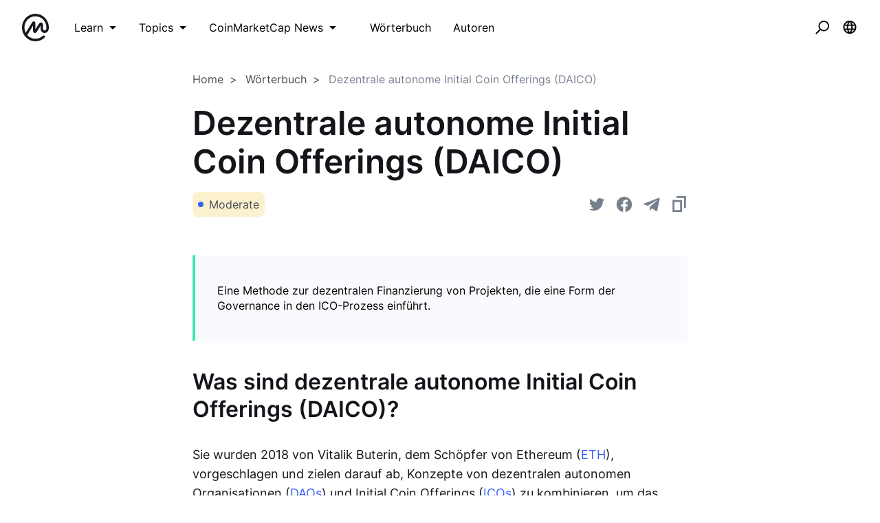

--- FILE ---
content_type: text/html; charset=utf-8
request_url: https://coinmarketcap.com/academy/de/glossary/decentralized-autonomous-initial-coin-offerings-daico
body_size: 34707
content:
<!DOCTYPE html><html lang="de"><head><meta charSet="utf-8"/><meta name="twitter:card" content="summary_large_image"/><meta name="twitter:site" content="@CoinMarketCap"/><meta name="twitter:creator" content="@CoinMarketCap"/><meta property="og:image:alt" content="CoinMarketCap Academy"/><meta property="og:site_name" content="CoinMarketCap Academy"/><script>window.dataLayer = window.dataLayer || [];
function gtag(){dataLayer.push(arguments);}
gtag('js', new Date());

gtag('config', 'UA-40475998-1');</script><meta name="viewport" content="width=device-width, initial-scale=1.0"/><link rel="preconnect" href="https://api.coinmarketcap.com/alexandria/api"/><link rel="preconnect" href="https://academy-public.coinmarketcap.com"/><link rel="shortcut icon" href="https://coinmarketcap.com/academy/images/ico/favicon.ico"/><link rel="icon" type="image/x-icon" sizes="16x16 32x32" href="https://coinmarketcap.com/academy/images/ico/favicon.ico"/><link rel="icon" sizes="32x32" href="https://coinmarketcap.com/academy/images/ico/favicon-32.png"/><link rel="icon" sizes="192x192" href="https://coinmarketcap.com/academy/images/ico/favicon-192.png"/><link rel="manifest" href="/manifest.json"/><meta name="theme-color" content="#2e2e2e"/><meta name="apple-mobile-web-app-capable" content="yes"/><meta name="apple-mobile-web-app-status-bar-style" content="black-translucent"/><meta name="ahrefs-site-verification" content="86f2f08131d8239e3a4d73b0179d556eae74fa62209b410a64ff348f74e711ea"/><meta name="google-site-verification" content="wyJEt1aEuf8X_of3aofK_Tl5WprWou38Ze4o3ZeeGts"/><meta name="naver-site-verification" content="e70af2cacdaf993fe72ef9fd208822bbebc2e028"/><meta name="yandex-verification" content="7e56260ff92b3c3f"/><script>
(function(h,o,t,j,a,r){
    h.hj=h.hj||function(){(h.hj.q=h.hj.q||[]).push(arguments)};
    h._hjSettings={hjid:1060636,hjsv:6};
    a=o.getElementsByTagName('head')[0];
    r=o.createElement('script');r.async=1;
    r.src=t+h._hjSettings.hjid+j+h._hjSettings.hjsv;
    a.appendChild(r);
})(window,document,'https://static.hotjar.com/c/hotjar-','.js?sv=');
</script><script charSet="UTF-8">var projectName="cmc",sensors=window.sensorsDataAnalytic201505;!function(e){var t=e.sdk_url,r=e.name,s=window,n=document,a="script",c=null,o=null;if(void 0!==s.sensorsDataAnalytic201505)return!1;s.sensorsDataAnalytic201505=r,s[r]=s[r]||function(e){return function(){(s[r]._q=s[r]._q||[]).push([e,arguments])}};for(var i=["track","quick","register","registerPage","registerOnce","clearAllRegister","trackSignup","trackAbtest","setProfile","setOnceProfile","appendProfile","incrementProfile","deleteProfile","unsetProfile","identify","login","logout","trackLink"],l=0;l<i.length;l++)s[r][i[l]]=s[r].call(null,i[l]);s[r]._t||(c=n.createElement(a),o=n.getElementsByTagName(a)[0],c.async=1,c.src=t,c.setAttribute("charset","UTF-8"),s[r].para=e,o.parentNode.insertBefore(c,o))}({sdk_url:"https://cdn.jsdelivr.net/npm/sa-sdk-javascript@1.23.1/sensorsdata.min.js",name:"sensors",web_url:"https://anylysis.sasdconsoles.com/?project="+projectName,server_url:"https://sensors.saasexch.com/sa?project="+projectName,is_track_single_page:!0,use_client_time:!0,send_type:"beacon",app_js_bridge:!0,show_log:!1,heatmap:{scroll_notice_map:"scroll_notice_map",collect_tags:{div:!0}}});sensors.registerPage({ df_5:function(){try{return localStorage.getItem("continuousUid")}catch(e){console.error(e)}}});</script><link rel="alternate" hrefLang="x-default" href="https://coinmarketcap.com/academy/glossary/decentralized-autonomous-initial-coin-offerings-daico"/><link rel="alternate" hrefLang="de" href="https://coinmarketcap.com/academy/de/glossary/decentralized-autonomous-initial-coin-offerings-daico"/><link rel="alternate" hrefLang="es" href="https://coinmarketcap.com/academy/es/glossary/decentralized-autonomous-initial-coin-offerings-daico"/><link rel="alternate" hrefLang="pt" href="https://coinmarketcap.com/academy/pt/glossary/decentralized-autonomous-initial-coin-offerings-daico"/><link rel="alternate" hrefLang="tr" href="https://coinmarketcap.com/academy/tr/glossary/decentralized-autonomous-initial-coin-offerings-daico"/><link rel="alternate" hrefLang="vi" href="https://coinmarketcap.com/academy/vi/glossary/decentralized-autonomous-initial-coin-offerings-daico"/><link rel="alternate" hrefLang="th" href="https://coinmarketcap.com/academy/th/glossary/decentralized-autonomous-initial-coin-offerings-daico"/><link rel="alternate" hrefLang="uk" href="https://coinmarketcap.com/academy/uk/glossary/decentralized-autonomous-initial-coin-offerings-daico"/><link rel="alternate" hrefLang="en" href="https://coinmarketcap.com/academy/glossary/decentralized-autonomous-initial-coin-offerings-daico"/><link rel="alternate" hrefLang="ru" href="https://coinmarketcap.com/academy/ru/glossary/decentralized-autonomous-initial-coin-offerings-daico"/><title>Dezentrale autonome Initial Coin Offerings (DAICO) Definition | CoinMarketCap</title><meta name="robots" content="index,follow"/><meta name="googlebot" content="index,follow"/><meta name="description" content="Eine Methode zur dezentralen Finanzierung von Projekten, die eine Form der Governance in den ICO-Prozess einführt. "/><meta property="og:url" content="https://coinmarketcap.com/academy/de/glossary/decentralized-autonomous-initial-coin-offerings-daico"/><meta property="og:type" content="glossary"/><meta property="og:title" content="Dezentrale autonome Initial Coin Offerings (DAICO) Definition | CoinMarketCap"/><meta property="og:description" content="Eine Methode zur dezentralen Finanzierung von Projekten, die eine Form der Governance in den ICO-Prozess einführt. "/><meta property="og:image" content="https://coinmarketcap.com/academy/images/meta/alexandria-2.jpg"/><link rel="canonical" href="https://coinmarketcap.com/academy/de/glossary/decentralized-autonomous-initial-coin-offerings-daico"/><meta name="robots" content="max-image-preview:large"/><script type="application/ld+json">{
    "@context": "https://schema.org",
    "@type": "Article",
    "mainEntityOfPage": {
      "@type": "WebPage",
      "@id": "https://coinmarketcap.com/academy/de/glossary/decentralized-autonomous-initial-coin-offerings-daico"
    },
    "headline": "Dezentrale autonome Initial Coin Offerings (DAICO) Definition",
    "image": [
      "https://coinmarketcap.com/academy/images/meta/alexandria-2.jpg"
     ],
    "datePublished": "2021-08-21T05:57:40.000Z",
    "dateModified": "2023-06-18T18:08:29.553Z",
    "author": {"@type": "Person","name": "CoinMarketCap"},
    "publisher": {
      "@type": "Organization",
      "name": "CoinMarketCap",
      "logo": {
        "@type": "ImageObject",
        "url": "https://coinmarketcap.com/apple-touch-icon.png"
      }
    },
    "description": "Eine Methode zur dezentralen Finanzierung von Projekten, die eine Form der Governance in den ICO-Prozess einführt. "
  }</script><meta name="next-head-count" content="46"/><link rel="preload" href="/academy/fonts/inter/Inter-Light.woff2" as="font" type="font/woff2" crossorigin="anonymous"/><link rel="preload" href="/academy/fonts/inter/Inter-Regular-new.woff2" as="font" type="font/woff2" crossorigin="anonymous"/><link rel="preload" href="/academy/fonts/inter/Inter-Medium-new.woff2" as="font" type="font/woff2" crossorigin="anonymous"/><link rel="preload" href="/academy/fonts/inter/Inter-SemiBold-new.woff2" as="font" type="font/woff2" crossorigin="anonymous"/><link rel="preload" href="/academy/_next/static/css/d812022ecc6dd742.css" as="style"/><link rel="stylesheet" href="/academy/_next/static/css/d812022ecc6dd742.css" data-n-p=""/><noscript data-n-css=""></noscript><script defer="" nomodule="" src="/academy/_next/static/chunks/polyfills-c67a75d1b6f99dc8.js"></script><script src="/academy/_next/static/chunks/webpack-d71eb689cc8b029c.js" defer=""></script><script src="/academy/_next/static/chunks/framework-79bce4a3a540b080.js" defer=""></script><script src="/academy/_next/static/chunks/main-8bdf0f52bb8e5f2f.js" defer=""></script><script src="/academy/_next/static/chunks/pages/_app-a2348c7ea0f712b5.js" defer=""></script><script src="/academy/_next/static/chunks/7333-208862063e788035.js" defer=""></script><script src="/academy/_next/static/chunks/1216-adf5b65e656b6355.js" defer=""></script><script src="/academy/_next/static/chunks/8852-fd471e3425bb32c2.js" defer=""></script><script src="/academy/_next/static/chunks/1869-eae5d944b2c0ca81.js" defer=""></script><script src="/academy/_next/static/chunks/8309-a3d53741d9546e4e.js" defer=""></script><script src="/academy/_next/static/chunks/6951-96d082638485567b.js" defer=""></script><script src="/academy/_next/static/chunks/pages/glossary/%5Bslug%5D-9fc56bb0c5a28866.js" defer=""></script><script src="/academy/_next/static/lPBYgGE-5VHfwuJ3rOZzi/_buildManifest.js" defer=""></script><script src="/academy/_next/static/lPBYgGE-5VHfwuJ3rOZzi/_ssgManifest.js" defer=""></script><style data-styled="" data-styled-version="5.2.1">.cKSfzR{color:#000;width:20px;height:20px;}/*!sc*/
.guyNMq{color:#000;width:32px;}/*!sc*/
.uqPkp{vertical-align:middle;color:#000;width:32px;height:intrinsic;}/*!sc*/
.dLcezr{font-size:18px;color:#000;font-weight:400;line-height:1.45;}/*!sc*/
.kCeqsc{vertical-align:middle;width:20px;}/*!sc*/
.kmkzFK{width:20px;height:20px;}/*!sc*/
.gmJjjk{padding:8px;max-height:none;}/*!sc*/
@media screen and (min-width:768px){.gmJjjk{max-height:400px;}}/*!sc*/
@media screen and (min-width:1200px){.gmJjjk{max-height:400px;}}/*!sc*/
.jZXIMD{color:#FFFFFF;-webkit-box-pack:justify;-webkit-justify-content:space-between;-ms-flex-pack:justify;justify-content:space-between;width:100%;margin-left:24px;-webkit-flex:1;-ms-flex:1;flex:1;display:none;}/*!sc*/
@media screen and (min-width:768px){.jZXIMD{display:none;}}/*!sc*/
@media screen and (min-width:1200px){.jZXIMD{display:block;}}/*!sc*/
.eBAqEu{width:12px;margin-left:8px;}/*!sc*/
.hGITez{padding:8px;}/*!sc*/
.bRtkcJ{font-size:16px;color:#000;font-weight:400;line-height:1.45;}/*!sc*/
.ecKBcM{vertical-align:middle;width:24px;height:24px;}/*!sc*/
.dCEoLC{max-width:752px;padding-top:24px;padding-bottom:24px;padding-left:16px;padding-right:16px;}/*!sc*/
.byJUJo{color:#14151A;font-size:16px;font-weight:400;line-height:1.45;}/*!sc*/
.cnOLEs{margin-bottom:16px;color:#14151A;font-size:16px;font-weight:600;line-height:1.45;}/*!sc*/
.ddEydi{margin-right:16px;}/*!sc*/
.blnIOn{background-color:#3861FB;}/*!sc*/
.jvVtgT{-webkit-align-items:center;-webkit-box-align:center;-ms-flex-align:center;align-items:center;-webkit-box-pack:center;-webkit-justify-content:center;-ms-flex-pack:center;justify-content:center;}/*!sc*/
.koUmyx{padding-top:40px;padding-bottom:40px;padding-left:32px;padding-right:32px;margin-top:40px;margin-bottom:40px;font-size:16px;}/*!sc*/
.iLpgJa{margin-bottom:32px;color:#14151A;font-size:16px;font-weight:600;line-height:1.45;}/*!sc*/
.kVrfYF{overflow-wrap:break-word;margin-bottom:24px;font-size:16px;line-height:1.6;color:#14151A;font-weight:400;}/*!sc*/
@media screen and (min-width:768px){.kVrfYF{margin-bottom:32px;font-size:18px;}}/*!sc*/
.gbfvns{color:#3861FB;font-size:16px;font-weight:400;line-height:1.45;}/*!sc*/
@media screen and (min-width:768px){.gbfvns{font-size:18px;}}/*!sc*/
.kA-dzTb{max-width:1136px;padding-top:24px;padding-bottom:24px;padding-left:16px;padding-right:16px;}/*!sc*/
.bwxocM{vertical-align:middle;width:24px;}/*!sc*/
.hWhllA{padding-left:4px;padding-right:4px;padding-top:16px;padding-bottom:16px;}/*!sc*/
.imqeFl{display:block;padding-bottom:24px;}/*!sc*/
.dGqbKE{-webkit-flex:1;-ms-flex:1;flex:1;}/*!sc*/
.ipBzhV{margin-bottom:16px;}/*!sc*/
.eWLPK{color:#14151A;font-size:16px;font-weight:600;line-height:1.45;}/*!sc*/
.kYZXU{color:#58667E;font-size:14px;margin-bottom:32px;font-weight:400;line-height:1.45;}/*!sc*/
.hSoJRN{color:#3861FB;font-size:14px;font-weight:600;line-height:1.45;}/*!sc*/
.jKSHrp{max-width:1200px;padding-top:24px;padding-bottom:24px;padding-left:16px;padding-right:16px;}/*!sc*/
.iCRjms{padding-top:56px;padding-bottom:56px;background-color:#F5F5F5;}/*!sc*/
.bFOiFL{font-size:16px;text-align:center;color:#3861FB;margin-bottom:24px;font-weight:400;line-height:1.45;}/*!sc*/
@media screen and (min-width:768px){.bFOiFL{text-align:left;}}/*!sc*/
@media screen and (min-width:1200px){.bFOiFL{font-size:18px;}}/*!sc*/
.epLOPA{font-size:24px;margin-bottom:8px;text-align:center;line-height:1.2;color:#14151A;font-weight:600;}/*!sc*/
@media screen and (min-width:768px){.epLOPA{text-align:left;}}/*!sc*/
@media screen and (min-width:1200px){.epLOPA{font-size:32px;}}/*!sc*/
data-styled.g1[id="sc-bdfBwQ"]{content:"cKSfzR,guyNMq,uqPkp,dLcezr,kCeqsc,kmkzFK,gmJjjk,jZXIMD,eBAqEu,hGITez,bRtkcJ,ecKBcM,dCEoLC,byJUJo,cnOLEs,ddEydi,blnIOn,jvVtgT,koUmyx,iLpgJa,kVrfYF,gbfvns,kA-dzTb,bwxocM,hWhllA,imqeFl,dGqbKE,ipBzhV,eWLPK,kYZXU,hSoJRN,jKSHrp,iCRjms,bFOiFL,epLOPA,"}/*!sc*/
.inJjsD{position:relative;height:80px;-webkit-box-pack:justify;-webkit-justify-content:space-between;-ms-flex-pack:justify;justify-content:space-between;-webkit-align-items:center;-webkit-box-align:center;-ms-flex-align:center;align-items:center;background-color:#ffffff;padding-left:16px;padding-right:16px;display:-webkit-box;display:-webkit-flex;display:-ms-flexbox;display:flex;}/*!sc*/
@media screen and (min-width:768px){.inJjsD{padding-left:24px;padding-right:24px;}}/*!sc*/
.fBYRBQ{display:-webkit-box;display:-webkit-flex;display:-ms-flexbox;display:flex;-webkit-align-items:center;-webkit-box-align:center;-ms-flex-align:center;align-items:center;display:-webkit-box;display:-webkit-flex;display:-ms-flexbox;display:flex;}/*!sc*/
@media screen and (min-width:768px){.fBYRBQ{display:-webkit-box;display:-webkit-flex;display:-ms-flexbox;display:flex;}}/*!sc*/
@media screen and (min-width:1200px){.fBYRBQ{display:none;}}/*!sc*/
.jUEeyM{-webkit-box-pack:justify;-webkit-justify-content:space-between;-ms-flex-pack:justify;justify-content:space-between;margin-bottom:24px;-webkit-align-items:center;-webkit-box-align:center;-ms-flex-align:center;align-items:center;display:-webkit-box;display:-webkit-flex;display:-ms-flexbox;display:flex;}/*!sc*/
.kupqjK{-webkit-box-pack:justify;-webkit-justify-content:space-between;-ms-flex-pack:justify;justify-content:space-between;margin-bottom:0;-webkit-align-items:center;-webkit-box-align:center;-ms-flex-align:center;align-items:center;display:-webkit-box;display:-webkit-flex;display:-ms-flexbox;display:flex;}/*!sc*/
.irrFZf{-webkit-box-pack:justify;-webkit-justify-content:space-between;-ms-flex-pack:justify;justify-content:space-between;margin-top:24px;margin-bottom:24px;-webkit-align-items:center;-webkit-box-align:center;-ms-flex-align:center;align-items:center;display:-webkit-box;display:-webkit-flex;display:-ms-flexbox;display:flex;}/*!sc*/
.kSSfgv{-webkit-align-items:center;-webkit-box-align:center;-ms-flex-align:center;align-items:center;display:-webkit-box;display:-webkit-flex;display:-ms-flexbox;display:flex;}/*!sc*/
.leStXf{color:#000;margin-right:32px;-webkit-align-items:center;-webkit-box-align:center;-ms-flex-align:center;align-items:center;display:-webkit-box;display:-webkit-flex;display:-ms-flexbox;display:flex;}/*!sc*/
.cZWuHU{-webkit-box-pack:center;-webkit-justify-content:center;-ms-flex-pack:center;justify-content:center;padding-left:16px;padding-right:16px;padding-top:16px;padding-bottom:16px;-webkit-align-items:center;-webkit-box-align:center;-ms-flex-align:center;align-items:center;display:-webkit-box;display:-webkit-flex;display:-ms-flexbox;display:flex;}/*!sc*/
.kAuvPc{-webkit-box-pack:center;-webkit-justify-content:center;-ms-flex-pack:center;justify-content:center;margin-left:16px;margin-right:16px;-webkit-align-items:center;-webkit-box-align:center;-ms-flex-align:center;align-items:center;display:-webkit-box;display:-webkit-flex;display:-ms-flexbox;display:flex;}/*!sc*/
.cHCQYY{-webkit-flex:1;-ms-flex:1;flex:1;-webkit-align-items:center;-webkit-box-align:center;-ms-flex-align:center;align-items:center;display:-webkit-box;display:-webkit-flex;display:-ms-flexbox;display:flex;}/*!sc*/
.jzoMnb{text-stroke-width:1px;margin-bottom:16px;-webkit-align-items:center;-webkit-box-align:center;-ms-flex-align:center;align-items:center;display:-webkit-box;display:-webkit-flex;display:-ms-flexbox;display:flex;}/*!sc*/
@media screen and (min-width:768px){.jzoMnb{margin-bottom:24px;}}/*!sc*/
.dXgtKz{-webkit-box-pack:justify;-webkit-justify-content:space-between;-ms-flex-pack:justify;justify-content:space-between;margin-bottom:32px;-webkit-align-items:center;-webkit-box-align:center;-ms-flex-align:center;align-items:center;display:-webkit-box;display:-webkit-flex;display:-ms-flexbox;display:flex;}/*!sc*/
@media screen and (min-width:768px){.dXgtKz{margin-bottom:56px;}}/*!sc*/
.uhZXX{-webkit-flex-direction:column;-ms-flex-direction:column;flex-direction:column;-webkit-align-items:center;-webkit-box-align:center;-ms-flex-align:center;align-items:center;display:-webkit-box;display:-webkit-flex;display:-ms-flexbox;display:flex;}/*!sc*/
.epuMYd{padding:16px;-webkit-flex-direction:column;-ms-flex-direction:column;flex-direction:column;-webkit-align-items:start;-webkit-box-align:start;-ms-flex-align:start;align-items:start;height:100%;display:-webkit-box;display:-webkit-flex;display:-ms-flexbox;display:flex;}/*!sc*/
.hFwcgf{-webkit-box-pack:center;-webkit-justify-content:center;-ms-flex-pack:center;justify-content:center;-webkit-align-items:center;-webkit-box-align:center;-ms-flex-align:center;align-items:center;display:-webkit-box;display:-webkit-flex;display:-ms-flexbox;display:flex;}/*!sc*/
data-styled.g2[id="sc-gsTCUz"]{content:"inJjsD,fBYRBQ,jUEeyM,kupqjK,irrFZf,kSSfgv,leStXf,cZWuHU,kAuvPc,cHCQYY,jzoMnb,dXgtKz,uhZXX,epuMYd,hFwcgf,"}/*!sc*/
.cCzBkx{-webkit-align-items:center;-webkit-box-align:center;-ms-flex-align:center;align-items:center;border:1px solid transparent;border-radius:4px;display:-webkit-inline-box;display:-webkit-inline-flex;display:-ms-inline-flexbox;display:inline-flex;font-weight:500;-webkit-box-pack:center;-webkit-justify-content:center;-ms-flex-pack:center;justify-content:center;white-space:nowrap;outline:0;font-size:16px;height:48px;line-height:24px;padding-left:16px;padding-right:16px;background-image:linear-gradient(180deg,#3861FB 0%,#3861FB 100%);color:#fff;border-width:0;}/*!sc*/
.cCzBkx:hover{cursor:pointer;}/*!sc*/
.cCzBkx:focus{box-shadow:0 0 0 2px #222531;}/*!sc*/
.cCzBkx:disabled{cursor:not-allowed;}/*!sc*/
.cCzBkx:hover:not(:disabled){background-image:linear-gradient(180deg,#3861FB 0%,#3861FB 100%);}/*!sc*/
.cCzBkx:active:not(:disabled){background-image:linear-gradient(180deg,#3861FB 0%,#3861FB 100%);}/*!sc*/
.cCzBkx:focus{background-image:linear-gradient(180deg,#3861FB 0%,#3861FB 100%);}/*!sc*/
.cCzBkx:disabled{background-image:none;background-color:linear-gradient(180deg,#3861FB 0%,#3861FB 100%);color:#fff;}/*!sc*/
data-styled.g3[id="Button__StyledButton-sc-1kvh4an-0"]{content:"cCzBkx,"}/*!sc*/
.khdEkh{margin:auto;}/*!sc*/
data-styled.g8[id="Container-sc-4c5vqs-0"]{content:"khdEkh,"}/*!sc*/
.eYLPhT{display:grid;grid-template-columns:1fr;grid-gap:8px;grid-template-rows:auto;}/*!sc*/
@media screen and (min-width:768px){}/*!sc*/
@media screen and (min-width:1200px){.eYLPhT{grid-template-columns:1fr;}}/*!sc*/
.hhlnuT{display:grid;grid-template-columns:1fr 1fr;grid-template-rows:auto;}/*!sc*/
.hfyApF{display:grid;grid-template-columns:repeat(4,1fr);grid-gap:16px;grid-template-rows:auto;}/*!sc*/
data-styled.g9[id="Grid-sc-3uwl3g-0"]{content:"eYLPhT,hhlnuT,hfyApF,"}/*!sc*/
.bjHQTa{font-size:32px;line-height:40px;word-break:break-word;}/*!sc*/
@media screen and (min-width:768px){.bjHQTa{font-size:48px;line-height:56px;}}/*!sc*/
.ehzvDo{font-size:32px;line-height:40px;word-break:break-word;}/*!sc*/
.gYQtxK{font-size:24px;line-height:32px;word-break:break-word;}/*!sc*/
.dAnDNe{word-break:break-word;}/*!sc*/
data-styled.g13[id="Heading-juwhnu-0"]{content:"bjHQTa,ehzvDo,gYQtxK,dAnDNe,"}/*!sc*/
.bBRENP{background-color:#ffffff;border-radius:4px;box-shadow:0px 0px 1px rgba(0,0,0,0.1),0px 3px 6px rgba(0,0,0,0.04),0px 1px 2px rgba(0,0,0,0.04);position:relative;}/*!sc*/
data-styled.g25[id="Dropdown__Menu-egbkvi-0"]{content:"bBRENP,"}/*!sc*/
.dpplru{display:none;position:absolute;width:-webkit-max-content;width:-moz-max-content;width:max-content;z-index:1000;bottom:100%;left:auto;padding:0 0 16px 0;right:auto;top:auto;}/*!sc*/
@media screen and (min-width:768px){.dpplru{bottom:auto;left:auto;padding:16px 0 0 0;right:auto;top:100%;}}/*!sc*/
.gaITVH{display:none;position:absolute;width:-webkit-max-content;width:-moz-max-content;width:max-content;z-index:1000;bottom:auto;left:auto;padding:16px 0 0 0;right:auto;top:100%;}/*!sc*/
.jrosAA{display:none;position:absolute;width:-webkit-max-content;width:-moz-max-content;width:max-content;z-index:1000;bottom:auto;left:auto;padding:16px 0 0 0;right:0;top:100%;}/*!sc*/
data-styled.g26[id="Dropdown__DropdownWrapper-egbkvi-1"]{content:"dpplru,gaITVH,jrosAA,"}/*!sc*/
.iOZaIg{display:-webkit-inline-box;display:-webkit-inline-flex;display:-ms-inline-flexbox;display:inline-flex;position:relative;}/*!sc*/
.iOZaIg:after{border-color:transparent;border-style:solid;border-width:8px;content:"";display:none;height:0;position:absolute;-webkit-transform:translate(rotate(-45deg));-ms-transform:translate(rotate(-45deg));transform:translate(rotate(-45deg));-webkit-transform-origin:0 0;-ms-transform-origin:0 0;transform-origin:0 0;width:0;z-index:1001;}/*!sc*/
.iOZaIg:hover::after,.iOZaIg:focus-within::after{border-color:#FFFFFF transparent transparent transparent;bottom:100%;display:block;-webkit-filter:drop-shadow(0px 2px 1px rgba(0,0,0,0.1));filter:drop-shadow(0px 2px 1px rgba(0,0,0,0.1));left:50%;margin-left:-8px;right:auto;top:auto;}/*!sc*/
@media screen and (min-width:768px){.iOZaIg:hover::after,.iOZaIg:focus-within::after{bottom:auto;border-color:transparent transparent #FFFFFF transparent;display:block;-webkit-filter:drop-shadow(0px -1px 1px rgba(0,0,0,0.1));filter:drop-shadow(0px -1px 1px rgba(0,0,0,0.1));left:50%;margin-left:-8px;right:auto;top:100%;}}/*!sc*/
.iOZaIg:hover .Dropdown__DropdownWrapper-egbkvi-1,.iOZaIg:focus-within .Dropdown__DropdownWrapper-egbkvi-1,.iOZaIg.wrapper--open .Dropdown__DropdownWrapper-egbkvi-1{display:block;}/*!sc*/
.hjcGbS{display:-webkit-inline-box;display:-webkit-inline-flex;display:-ms-inline-flexbox;display:inline-flex;position:relative;}/*!sc*/
.hjcGbS:after{border-color:transparent;border-style:solid;border-width:8px;content:"";display:none;height:0;position:absolute;-webkit-transform:translate(rotate(-45deg));-ms-transform:translate(rotate(-45deg));transform:translate(rotate(-45deg));-webkit-transform-origin:0 0;-ms-transform-origin:0 0;transform-origin:0 0;width:0;z-index:1001;}/*!sc*/
.hjcGbS:hover::after,.hjcGbS:focus-within::after{bottom:auto;border-color:transparent transparent #FFFFFF transparent;display:block;-webkit-filter:drop-shadow(0px -1px 1px rgba(0,0,0,0.1));filter:drop-shadow(0px -1px 1px rgba(0,0,0,0.1));left:50%;margin-left:-8px;right:auto;top:100%;}/*!sc*/
.hjcGbS:hover .Dropdown__DropdownWrapper-egbkvi-1,.hjcGbS:focus-within .Dropdown__DropdownWrapper-egbkvi-1,.hjcGbS.wrapper--open .Dropdown__DropdownWrapper-egbkvi-1{display:block;}/*!sc*/
data-styled.g27[id="Dropdown__Wrapper-egbkvi-2"]{content:"iOZaIg,hjcGbS,"}/*!sc*/
.dpewDd{-webkit-align-items:center;-webkit-box-align:center;-ms-flex-align:center;align-items:center;border-radius:8px;display:-webkit-inline-box;display:-webkit-inline-flex;display:-ms-inline-flexbox;display:inline-flex;-webkit-box-pack:center;-webkit-justify-content:center;-ms-flex-pack:center;justify-content:center;padding:0 8px;font-size:16px;height:36px;background-color:rgba(240,185,11,0.2);color:#474D57;}/*!sc*/
data-styled.g28[id="Label__StyledLabel-sc-1t4rrpc-0"]{content:"dpewDd,"}/*!sc*/
.jmfAe{-webkit-align-items:center;-webkit-box-align:center;-ms-flex-align:center;align-items:center;background-color:transparent;border:0;border-radius:4px;color:#000;cursor:pointer;display:-webkit-box;display:-webkit-flex;display:-ms-flexbox;display:flex;height:40px;-webkit-box-pack:center;-webkit-justify-content:center;-ms-flex-pack:center;justify-content:center;outline:0;padding:0;width:40px;}/*!sc*/
.jmfAe:hover{background-color:#ccc;}/*!sc*/
.jmfAe:focus{box-shadow:0 0 0 2px #3861FB;}/*!sc*/
data-styled.g31[id="NavButton-sc-1sr7lbk-0"]{content:"jmfAe,"}/*!sc*/
.gitnvH{position:fixed;top:80px;right:16px;max-height:100%;max-width:343px;width:100%;pointer-events:none;}/*!sc*/
data-styled.g32[id="notification__NotificationContainer-ru7pbh-0"]{content:"gitnvH,"}/*!sc*/
.hQeyNG{width:60px;display:-webkit-box;display:-webkit-flex;display:-ms-flexbox;display:flex;-webkit-align-items:center;-webkit-box-align:center;-ms-flex-align:center;align-items:center;}/*!sc*/
.hQeyNG svg{height:40px;display:block;}/*!sc*/
.hQeyNG svg:first-child{padding-right:8px;}/*!sc*/
.hQeyNG svg:last-child{padding-left:8px;}/*!sc*/
data-styled.g34[id="Logo__SvgContainer-hxzlkl-0"]{content:"hQeyNG,"}/*!sc*/
.iOKdEn{display:-webkit-box;display:-webkit-flex;display:-ms-flexbox;display:flex;-webkit-align-items:center;-webkit-box-align:center;-ms-flex-align:center;align-items:center;border-radius:8px;padding:16px;background:transparent;color:#000;}/*!sc*/
.iOKdEn:hover{background:#000;color:#fff;}/*!sc*/
@media screen and (max-width:767px){.iOKdEn:hover{background:inherit;color:inherit;}}/*!sc*/
data-styled.g36[id="ListCTA__Link-rp0q6e-0"]{content:"iOKdEn,"}/*!sc*/
@media screen and (max-width:1200px){.iSSjsx{color:#ffffff;background-color:#ffffff;width:50px;height:50px;}.iSSjsx:hover{background-color:#F5F5F5;}}/*!sc*/
data-styled.g38[id="LanguageSwitcher__Button-sc-1rgi4yk-0"]{content:"iSSjsx,"}/*!sc*/
.cZFSA-d{padding:16px 24px;}/*!sc*/
data-styled.g39[id="MainPanel__Container-dujdt9-0"]{content:"cZFSA-d,"}/*!sc*/
.ljOoWA{background:#ffffff;padding:16px 24px 80px 24px;}/*!sc*/
data-styled.g40[id="MainPanel__ListContainer-dujdt9-1"]{content:"ljOoWA,"}/*!sc*/
.cIKCMm:hover{background-color:#f8fafd;}/*!sc*/
data-styled.g41[id="Navbar__MenuItem-zbdsw1-0"]{content:"cIKCMm,"}/*!sc*/
.jabPmx{position:fixed;background:#ffffff;top:0;right:-375px;width:100%;max-width:375px;height:100vh;overflow-y:auto;-webkit-transition:right 0.4s;transition:right 0.4s;z-index:11;}/*!sc*/
data-styled.g44[id="Panel__Wrapper-rgznpu-0"]{content:"jabPmx,"}/*!sc*/
.jtlwNr{display:-webkit-box;display:-webkit-flex;display:-ms-flexbox;display:flex;-webkit-box-pack:justify;-webkit-justify-content:space-between;-ms-flex-pack:justify;justify-content:space-between;padding:16px 24px;background:#ffffff;}/*!sc*/
data-styled.g45[id="Panel__Header-rgznpu-1"]{content:"jtlwNr,"}/*!sc*/
.hbrKEE{display:none;}/*!sc*/
data-styled.g47[id="Navbar__Input-midvey-1"]{content:"hbrKEE,"}/*!sc*/
.LHhmf{margin-left:8px;}/*!sc*/
data-styled.g48[id="Navbar__Label-midvey-2"]{content:"LHhmf,"}/*!sc*/
.fJcvOH{background-color:#fff;display:-webkit-box;display:-webkit-flex;display:-ms-flexbox;display:flex;max-width:375px;overflow:hidden;position:absolute;right:0;top:0;-webkit-transition:width 400ms linear;transition:width 400ms linear;width:0;box-shadow:1px 1px 2px 0 rgb(88 102 126 / 42%),4px 4px 40px 0 rgb(88 102 126 / 28%);margin-top:8px;}/*!sc*/
data-styled.g50[id="SearchForm-sc-1vfffbc-0"]{content:"fJcvOH,"}/*!sc*/
.hZCLgD{background-color:#fff;border:0;color:#000;font-size:20px;width:100%;height:64px;outline:0;padding-left:24px;padding-right:24px;}/*!sc*/
data-styled.g51[id="SearchForm__Input-sc-1vfffbc-1"]{content:"hZCLgD,"}/*!sc*/
.eSLlrc{background-color:transparent;border:0;color:#000;cursor:pointer;height:64px;outline:0;width:64px;}/*!sc*/
data-styled.g52[id="SearchForm__CloseButton-sc-1vfffbc-2"]{content:"eSLlrc,"}/*!sc*/
.cMwSJN{-webkit-flex:1;-ms-flex:1;flex:1;}/*!sc*/
data-styled.g53[id="SearchForm__Label-sc-1vfffbc-3"]{content:"cMwSJN,"}/*!sc*/
.cgHWSS{padding:24px;}/*!sc*/
.cgHWSS footer{background:#12141d;color:#fff;padding:48px;border-radius:16px;display:-webkit-box;display:-webkit-flex;display:-ms-flexbox;display:flex;}/*!sc*/
.cgHWSS footer > *{-webkit-flex:1;-ms-flex:1;flex:1;}/*!sc*/
.cgHWSS .logo svg path{fill:#fff;}/*!sc*/
.cgHWSS .social{display:-webkit-box;display:-webkit-flex;display:-ms-flexbox;display:flex;-webkit-align-items:center;-webkit-box-align:center;-ms-flex-align:center;align-items:center;-webkit-box-pack:center;-webkit-justify-content:center;-ms-flex-pack:center;justify-content:center;}/*!sc*/
.cgHWSS .social > a svg{height:32px;margin:0 12px;}/*!sc*/
.cgHWSS .copyright{display:-webkit-box;display:-webkit-flex;display:-ms-flexbox;display:flex;-webkit-align-items:center;-webkit-box-align:center;-ms-flex-align:center;align-items:center;-webkit-box-pack:end;-webkit-justify-content:flex-end;-ms-flex-pack:end;justify-content:flex-end;}/*!sc*/
@media screen and (max-width:930px){.cgHWSS footer{-webkit-flex-direction:column;-ms-flex-direction:column;flex-direction:column;-webkit-align-items:center;-webkit-box-align:center;-ms-flex-align:center;align-items:center;}.cgHWSS footer > *{padding:16px 0;}}/*!sc*/
data-styled.g55[id="Footer__FooterContainer-sc-1xgrmdq-1"]{content:"cgHWSS,"}/*!sc*/
@font-face{font-family:"Inter";font-style:normal;font-weight:300;font-display:swap;src:url("/academy/fonts/inter/Inter-Light.woff2") format("woff2"),url("/fonts/inter/Inter-Light.woff") format("woff");}/*!sc*/
@font-face{font-family:"Inter";font-style:normal;font-weight:400;font-display:swap;src:url("/academy/fonts/inter/Inter-Regular-new.woff2") format("woff2"),url("/fonts/inter/Inter-Regular-new.woff") format("woff");}/*!sc*/
@font-face{font-family:"Inter";font-style:normal;font-weight:500;font-display:swap;src:url("/academy/fonts/inter/Inter-Medium-new.woff2") format("woff2"),url("/fonts/inter/Inter-Medium-new.woff") format("woff");}/*!sc*/
@font-face{font-family:"Inter";font-style:normal;font-weight:600;font-display:swap;src:url("/academy/fonts/inter/Inter-SemiBold-new.woff2") format("woff2"),url("/fonts/inter/Inter-SemiBold-new.woff") format("woff");}/*!sc*/
:root{--tooltip-border-radius:4px;--tooltip-color:#0B0E11;--tooltip-text-color:#FFFFFF;--tooltip-font-size:12px;--tooltip-move:4px;}/*!sc*/
html,body,div,span,applet,object,iframe,h1,h2,h3,h4,h5,h6,p,blockquote,pre,a,abbr,acronym,address,big,cite,code,del,dfn,em,img,ins,kbd,q,s,samp,small,strike,strong,sub,sup,tt,var,b,u,i,center,dl,dt,dd,ol,ul,li,fieldset,form,label,legend,table,caption,tbody,tfoot,thead,tr,th,td,article,aside,canvas,details,embed,figure,figcaption,footer,header,hgroup,menu,nav,output,ruby,section,summary,time,mark,audio,video{margin:0;padding:0;border:0;font-size:100%;vertical-align:baseline;}/*!sc*/
article,aside,details,figcaption,figure,footer,header,hgroup,menu,nav,section{display:block;}/*!sc*/
body{line-height:1;}/*!sc*/
ol,ul{list-style:disc;list-style-position:inside;}/*!sc*/
blockquote,q{quotes:none;}/*!sc*/
blockquote:before,blockquote:after,q:before,q:after{content:"";content:none;}/*!sc*/
table{border-collapse:collapse;border-spacing:0;}/*!sc*/
*,*::before,*::after{box-sizing:border-box;}/*!sc*/
*{font-family:"Inter","Helvetica Neue",Arial,sans-serif;}/*!sc*/
[role="button"]{cursor:pointer;}/*!sc*/
body{background-color:#FFFFFF;}/*!sc*/
a{color:inherit;-webkit-text-decoration:none;text-decoration:none;}/*!sc*/
.no-scroll{overflow:hidden;}/*!sc*/
svg,img{max-width:100%;height:auto;}/*!sc*/
iframe{max-width:100%;}/*!sc*/
.coverImage{border-radius:16px;}/*!sc*/
amp-img img{object-fit:contain;}/*!sc*/
data-styled.g56[id="sc-global-bMnJLL1"]{content:"sc-global-bMnJLL1,"}/*!sc*/
.huqzPs{border-radius:50%;margin-right:8px;height:8px;width:8px;}/*!sc*/
data-styled.g57[id="DifficultyTag__Dot-yboxuz-0"]{content:"huqzPs,"}/*!sc*/
.dfAoFs{position:relative;}/*!sc*/
.dfAoFs:not(:last-child){color:#474D57;padding-right:32px;}/*!sc*/
.dfAoFs:not(:last-child):after{color:inherit;content:">";position:absolute;right:12px;top:0;}/*!sc*/
.dfAoFs:last-child{color:#76808F;overflow:hidden;text-overflow:ellipsis;white-space:nowrap;}/*!sc*/
data-styled.g69[id="Breadcrumb__Crumb-sc-17hkw6p-0"]{content:"dfAoFs,"}/*!sc*/
.ldGcwa{cursor:pointer;-webkit-box-pack:center;-webkit-justify-content:center;-ms-flex-pack:center;justify-content:center;width:24px;height:24px;-webkit-transition:ease-out 0.2s;transition:ease-out 0.2s;color:#76808F;}/*!sc*/
.ldGcwa:hover{color:#1DA1F2;}/*!sc*/
.ldGcwa svg{width:100%;height:100%;}/*!sc*/
.kINMVY{cursor:pointer;-webkit-box-pack:center;-webkit-justify-content:center;-ms-flex-pack:center;justify-content:center;width:24px;height:24px;-webkit-transition:ease-out 0.2s;transition:ease-out 0.2s;color:#76808F;}/*!sc*/
.kINMVY:hover{color:#4267B2;}/*!sc*/
.kINMVY svg{width:100%;height:100%;}/*!sc*/
.kWcfCj{cursor:pointer;-webkit-box-pack:center;-webkit-justify-content:center;-ms-flex-pack:center;justify-content:center;width:24px;height:24px;-webkit-transition:ease-out 0.2s;transition:ease-out 0.2s;color:#76808F;}/*!sc*/
.kWcfCj:hover{color:#0088cc;}/*!sc*/
.kWcfCj svg{width:100%;height:100%;}/*!sc*/
.sHTpX{cursor:pointer;-webkit-box-pack:center;-webkit-justify-content:center;-ms-flex-pack:center;justify-content:center;width:24px;height:24px;-webkit-transition:ease-out 0.2s;transition:ease-out 0.2s;color:#76808F;}/*!sc*/
.sHTpX:hover{color:black;}/*!sc*/
.sHTpX svg{width:100%;height:100%;}/*!sc*/
data-styled.g70[id="SocialLink__IconWrapper-sc-1toayxk-0"]{content:"ldGcwa,kINMVY,kWcfCj,sHTpX,"}/*!sc*/
.eTIkUK{border-left:4px solid #3ce9a8;background:#f8fafd;line-height:1.4;}/*!sc*/
data-styled.g72[id="GlossaryContent__SummaryBox-k7dren-0"]{content:"eTIkUK,"}/*!sc*/
.gRgJsG:hover{-webkit-text-decoration:none;text-decoration:none;}/*!sc*/
data-styled.g73[id="Title__StyledTitle-sc-6yi3ll-0"]{content:"gRgJsG,"}/*!sc*/
.gxJJyQ a{border-radius:16px;}/*!sc*/
.gxJJyQ a:hover{background:#F7F8F8;}/*!sc*/
data-styled.g75[id="GlossaryCard__Wrapper-olpfv3-0"]{content:"gxJJyQ,"}/*!sc*/
.fQroEF{cursor:pointer;background:transparent;border:0;padding:0;color:#76808F;}/*!sc*/
data-styled.g76[id="Controls__Button-dqlwmp-0"]{content:"fQroEF,"}/*!sc*/
.dHSKwc{width:14px;height:14px;border-radius:50%;background:#F5F5F5;}/*!sc*/
.dHSKwc.glide__bullet--active{background:#3861FB;}/*!sc*/
data-styled.g77[id="Controls__Bullet-dqlwmp-1"]{content:"dHSKwc,"}/*!sc*/
.hLEHRj{display:-webkit-box;display:-webkit-flex;display:-ms-flexbox;display:flex;-webkit-box-pack:justify;-webkit-justify-content:space-between;-ms-flex-pack:justify;justify-content:space-between;}/*!sc*/
.hLEHRj .Controls__Bullet-dqlwmp-1:not(:last-child){margin-right:8px;}/*!sc*/
data-styled.g78[id="Controls__Wrapper-dqlwmp-2"]{content:"hLEHRj,"}/*!sc*/
.WXGBS{box-shadow:0px 0px 1px rgba(20,21,26,0.1),0px 3px 6px rgba(71,77,87,0.04),0px 1px 2px rgba(20,21,26,0.04);}/*!sc*/
.WXGBS:hover{box-shadow:0px 0px 1px rgba(20,21,26,0.1),0px 7px 14px rgba(71,77,87,0.08),0px 3px 6px rgba(20,21,26,0.08);}/*!sc*/
data-styled.g83[id="GlossaryFooter__Card-sc-1fzncou-0"]{content:"WXGBS,"}/*!sc*/
.pQehZ{padding-left:32px;padding-right:32px;}/*!sc*/
.pQehZ p,.pQehZ h3{text-align:center;}/*!sc*/
.pQehZ .form{margin:24px auto 0;}/*!sc*/
data-styled.g84[id="Newsletter__NewsletterSection-tgkqos-0"]{content:"pQehZ,"}/*!sc*/
</style></head><body data-commit="035097e4" data-commit-time="" data-ts="2026-01-29T13:02:28.175Z"><script async="" src="https://www.googletagmanager.com/gtag/js?id=UA-40475998-1"></script><div id="__next" data-reactroot=""><div class="notification__NotificationContainer-ru7pbh-0 gitnvH"><div></div></div><div class="sc-bdfBwQ"><nav class="sc-gsTCUz inJjsD"><div class="Logo__SvgContainer-hxzlkl-0 hQeyNG"><a href="/de/"><svg viewBox="0 0 76.52 77.67" xmlns="http://www.w3.org/2000/svg" color="primary"><path d="M66.54 46.41a4.09 4.09 0 01-4.17.28C60.83 45.82 60 43.78 60 41v-8.52c0-4.09-1.62-7-4.33-7.79-4.58-1.34-8 4.27-9.32 6.38l-8.1 13.11v-16c-.09-3.69-1.29-5.9-3.56-6.56-1.5-.44-3.75-.26-5.94 3.08L10.64 53.77A32 32 0 017 38.83C7 21.31 21 7.06 38.25 7.06s31.3 14.25 31.3 31.77v.18c.17 3.39-.93 6.09-3 7.4zm10-7.57v-.17C76.4 17.32 59.28 0 38.25 0S0 17.42 0 38.83s17.16 38.84 38.25 38.84a37.81 37.81 0 0026-10.36 3.56 3.56 0 00.18-5 3.43 3.43 0 00-4.86-.23A30.93 30.93 0 0115 60l16.3-26.2v12.09c0 5.81 2.25 7.69 4.14 8.24s4.78.17 7.81-4.75l9-14.57c.28-.47.55-.87.79-1.22V41c0 5.43 2.18 9.77 6 11.91a11 11 0 0011.21-.45c4.2-2.73 6.49-7.67 6.25-13.62z" fill="#17181b"></path></svg></a></div><div class="sc-gsTCUz fBYRBQ"><button aria-label="Open search bar" class="NavButton-sc-1sr7lbk-0 jmfAe"><svg viewBox="0 0 22 22" fill="currentColor" xmlns="http://www.w3.org/2000/svg" class="sc-bdfBwQ Svg-sc-17i2kvj-0 cKSfzR"><path d="M13.5 2.57457e-06C11.9038 -0.00124001 10.3396 0.447331 8.98664 1.29429C7.6337 2.14125 6.54681 3.35231 5.85056 4.78864C5.15432 6.22496 4.87691 7.82841 5.05014 9.41517C5.22337 11.0019 5.84023 12.5077 6.82999 13.76L0.299988 20.29L1.70999 21.7L8.23999 15.17C9.30415 16.0093 10.5536 16.5818 11.8841 16.8399C13.2146 17.098 14.5875 17.0341 15.8883 16.6535C17.1891 16.273 18.3799 15.5868 19.3615 14.6523C20.3431 13.7178 21.087 12.5621 21.531 11.2816C21.975 10.0011 22.1062 8.63293 21.9138 7.29136C21.7214 5.9498 21.211 4.67371 20.425 3.5696C19.639 2.46549 18.6003 1.56539 17.3957 0.94443C16.191 0.323466 14.8553 -0.000352271 13.5 2.57457e-06ZM13.5 15C12.2144 15 10.9577 14.6188 9.88878 13.9046C8.81986 13.1903 7.98674 12.1752 7.49477 10.9874C7.0028 9.79973 6.87408 8.49279 7.12488 7.23191C7.37569 5.97104 7.99475 4.81285 8.90379 3.90381C9.81283 2.99477 10.971 2.3757 12.2319 2.1249C13.4928 1.87409 14.7997 2.00282 15.9874 2.49479C17.1751 2.98676 18.1903 3.81988 18.9045 4.8888C19.6188 5.95772 20 7.21442 20 8.5C19.9966 10.2229 19.3107 11.8742 18.0925 13.0925C16.8742 14.3108 15.2229 14.9967 13.5 15Z" fill="currentColor"></path></svg></button><label for="mobileMenuButton" aria-label="Open mobile menu" class="Navbar__Label-midvey-2 LHhmf"><svg viewBox="0 0 24 24" role="button" aria-label="Open mobile menu" fill="currentColor" xmlns="http://www.w3.org/2000/svg" class="sc-bdfBwQ Svg-sc-17i2kvj-0 guyNMq"><path d="M19.5 4.5H4.5V6.5H19.5V4.5Z"></path><path d="M19.5 17.5H4.5V19.5H19.5V17.5Z"></path><path d="M19.5 11H4.5V13H19.5V11Z"></path></svg><input type="checkbox" id="mobileMenuButton" class="Navbar__Input-midvey-1 hbrKEE"/></label><div class="Panel__Wrapper-rgznpu-0 jabPmx"><div class="Panel__Header-rgznpu-1 jtlwNr"><div class="Logo__SvgContainer-hxzlkl-0 hQeyNG"><a href="/de/"><svg viewBox="0 0 76.52 77.67" xmlns="http://www.w3.org/2000/svg" color="primary"><path d="M66.54 46.41a4.09 4.09 0 01-4.17.28C60.83 45.82 60 43.78 60 41v-8.52c0-4.09-1.62-7-4.33-7.79-4.58-1.34-8 4.27-9.32 6.38l-8.1 13.11v-16c-.09-3.69-1.29-5.9-3.56-6.56-1.5-.44-3.75-.26-5.94 3.08L10.64 53.77A32 32 0 017 38.83C7 21.31 21 7.06 38.25 7.06s31.3 14.25 31.3 31.77v.18c.17 3.39-.93 6.09-3 7.4zm10-7.57v-.17C76.4 17.32 59.28 0 38.25 0S0 17.42 0 38.83s17.16 38.84 38.25 38.84a37.81 37.81 0 0026-10.36 3.56 3.56 0 00.18-5 3.43 3.43 0 00-4.86-.23A30.93 30.93 0 0115 60l16.3-26.2v12.09c0 5.81 2.25 7.69 4.14 8.24s4.78.17 7.81-4.75l9-14.57c.28-.47.55-.87.79-1.22V41c0 5.43 2.18 9.77 6 11.91a11 11 0 0011.21-.45c4.2-2.73 6.49-7.67 6.25-13.62z" fill="#17181b"></path></svg></a></div><svg viewBox="0 0 24 24" role="button" aria-label="Close mobile menu" fill="currentColor" xmlns="http://www.w3.org/2000/svg" class="sc-bdfBwQ Svg-sc-17i2kvj-0 uqPkp"><path d="M13.4 12L20 18.6L18.6 20L12 13.4L5.4 20L4 18.6L10.6 12L4 5.4L5.4 4L12 10.6L18.6 4L20 5.4L13.4 12Z"></path></svg></div><div class="MainPanel__Container-dujdt9-0 MainPanel__ListContainer-dujdt9-1 cZFSA-d ljOoWA"><div role="button" class="sc-gsTCUz jUEeyM"><div class="sc-bdfBwQ Text-msjfkz-0 dLcezr">Lernen</div><svg viewBox="0 0 24 24" fill="currentColor" xmlns="http://www.w3.org/2000/svg" class="sc-bdfBwQ Svg-sc-17i2kvj-0 kCeqsc"><path d="M8.59003 16.59L13.17 12L8.59003 7.41L10 6L16 12L10 18L8.59003 16.59Z" fill="currentColor"></path></svg></div><div role="button" class="sc-gsTCUz jUEeyM"><div class="sc-bdfBwQ Text-msjfkz-0 dLcezr">Themen</div><svg viewBox="0 0 24 24" fill="currentColor" xmlns="http://www.w3.org/2000/svg" class="sc-bdfBwQ Svg-sc-17i2kvj-0 kCeqsc"><path d="M8.59003 16.59L13.17 12L8.59003 7.41L10 6L16 12L10 18L8.59003 16.59Z" fill="currentColor"></path></svg></div><div role="button" class="sc-gsTCUz jUEeyM"><div class="sc-bdfBwQ Text-msjfkz-0 dLcezr">CoinMarketCap News</div><svg viewBox="0 0 24 24" fill="currentColor" xmlns="http://www.w3.org/2000/svg" class="sc-bdfBwQ Svg-sc-17i2kvj-0 kCeqsc"><path d="M8.59003 16.59L13.17 12L8.59003 7.41L10 6L16 12L10 18L8.59003 16.59Z" fill="currentColor"></path></svg></div><div role="button" class="sc-gsTCUz kupqjK"><div class="sc-bdfBwQ Text-msjfkz-0 dLcezr">Language</div><svg viewBox="0 0 24 24" fill="currentColor" xmlns="http://www.w3.org/2000/svg" class="sc-bdfBwQ Svg-sc-17i2kvj-0 kCeqsc"><path d="M8.59003 16.59L13.17 12L8.59003 7.41L10 6L16 12L10 18L8.59003 16.59Z" fill="currentColor"></path></svg></div><a href="/academy/de/glossary" class="sc-gsTCUz irrFZf"><div class="sc-bdfBwQ Text-msjfkz-0 dLcezr">Wörterbuch</div></a><a href="/academy/de/authors" class="sc-gsTCUz irrFZf"><div class="sc-bdfBwQ Text-msjfkz-0 dLcezr">Autoren</div></a></div><div class="MainPanel__Container-dujdt9-0 cZFSA-d"><div class="sc-gsTCUz kSSfgv"><div class="sc-bdfBwQ Dropdown__Wrapper-egbkvi-2  iOZaIg wrapper--top,bottom"><button aria-label="Change language" class="NavButton-sc-1sr7lbk-0 LanguageSwitcher__Button-sc-1rgi4yk-0 jmfAe iSSjsx"><svg viewBox="0 0 20 21" fill="currentColor" xmlns="http://www.w3.org/2000/svg" class="sc-bdfBwQ Svg-sc-17i2kvj-0 kmkzFK"><path d="M9.99 0.00440563C8.01262 0.00638301 6.0802 0.594553 4.43703 1.69457C2.79385 2.79458 1.51369 4.35706 0.758342 6.18449C0.00299907 8.01193 -0.193608 10.0223 0.193372 11.9614C0.580353 13.9006 1.53355 15.6815 2.93247 17.079C4.33139 18.4765 6.11324 19.4279 8.05278 19.813C9.99231 20.198 12.0025 19.9994 13.8291 19.2422C15.6558 18.4851 17.217 17.2033 18.3154 15.5591C19.4138 13.9148 20 11.9818 20 10.0044C20.0006 8.69016 19.7421 7.3887 19.2392 6.1745C18.7362 4.9603 17.9987 3.85721 17.069 2.92836C16.1392 1.99952 15.0354 1.26316 13.8207 0.761427C12.606 0.259696 11.3042 0.0024476 9.99 0.00440563ZM16.92 6.00441H13.97C13.657 4.76586 13.1936 3.5703 12.59 2.44441C14.4141 3.07238 15.9512 4.33611 16.92 6.00441ZM10 2.04441C10.84 3.2563 11.4845 4.59258 11.91 6.00441H8.09C8.51549 4.59258 9.16 3.2563 10 2.04441ZM2.26 12.0044C1.91334 10.6936 1.91334 9.31521 2.26 8.00441H5.64C5.55288 8.66762 5.50612 9.33552 5.5 10.0044C5.50612 10.6733 5.55288 11.3412 5.64 12.0044H2.26ZM3.08 14.0044H6.03C6.34297 15.243 6.80642 16.4385 7.41 17.5644C5.58396 16.9399 4.04582 15.6752 3.08 14.0044ZM6.03 6.00441H3.08C4.04582 4.33357 5.58396 3.06896 7.41 2.44441C6.80642 3.5703 6.34297 4.76586 6.03 6.00441ZM10 17.9644C9.16001 16.7525 8.51549 15.4162 8.09 14.0044H11.91C11.4845 15.4162 10.84 16.7525 10 17.9644ZM12.34 12.0044H7.66C7.56122 11.3422 7.50777 10.6739 7.5 10.0044C7.50736 9.33486 7.56082 8.66661 7.66 8.00441H12.34C12.4392 8.66661 12.4926 9.33486 12.5 10.0044C12.4922 10.6739 12.4388 11.3422 12.34 12.0044ZM12.59 17.5644C13.1936 16.4385 13.657 15.243 13.97 14.0044H16.92C15.9512 15.6727 14.4141 16.9364 12.59 17.5644ZM14.36 12.0044C14.4471 11.3412 14.4939 10.6733 14.5 10.0044C14.4939 9.33552 14.4471 8.66762 14.36 8.00441H17.74C18.0867 9.31521 18.0867 10.6936 17.74 12.0044H14.36Z"></path></svg></button><div class="Dropdown__DropdownWrapper-egbkvi-1 dpplru"><div class="Dropdown__Menu-egbkvi-0 bBRENP"><div style="overflow-y:auto" class="sc-bdfBwQ Grid-sc-3uwl3g-0 gmJjjk eYLPhT"><a href="/academy/de/glossary/decentralized-autonomous-initial-coin-offerings-daico" style="justify-content:center" class="ListCTA__Link-rp0q6e-0 iOKdEn">Deutsch</a><a href="/academy/id/glossary/decentralized-autonomous-initial-coin-offerings-daico" style="justify-content:center" class="ListCTA__Link-rp0q6e-0 iOKdEn">Bahasa Indonesia</a><a href="/academy/glossary/decentralized-autonomous-initial-coin-offerings-daico" style="justify-content:center" class="ListCTA__Link-rp0q6e-0 iOKdEn">English</a><a href="/academy/es/glossary/decentralized-autonomous-initial-coin-offerings-daico" style="justify-content:center" class="ListCTA__Link-rp0q6e-0 iOKdEn">Español</a><a href="/academy/pt/glossary/decentralized-autonomous-initial-coin-offerings-daico" style="justify-content:center" class="ListCTA__Link-rp0q6e-0 iOKdEn">Português Brasil</a><a href="/academy/vi/glossary/decentralized-autonomous-initial-coin-offerings-daico" style="justify-content:center" class="ListCTA__Link-rp0q6e-0 iOKdEn">Tiếng Việt</a><a href="/academy/tr/glossary/decentralized-autonomous-initial-coin-offerings-daico" style="justify-content:center" class="ListCTA__Link-rp0q6e-0 iOKdEn">Türkçe</a><a href="/academy/ru/glossary/decentralized-autonomous-initial-coin-offerings-daico" style="justify-content:center" class="ListCTA__Link-rp0q6e-0 iOKdEn">Русский</a><a href="/academy/uk/glossary/decentralized-autonomous-initial-coin-offerings-daico" style="justify-content:center" class="ListCTA__Link-rp0q6e-0 iOKdEn">Українська</a><a href="/academy/th/glossary/decentralized-autonomous-initial-coin-offerings-daico" style="justify-content:center" class="ListCTA__Link-rp0q6e-0 iOKdEn">ไทย</a></div></div></div></div></div></div></div></div><div class="sc-bdfBwQ jZXIMD"><div class="sc-gsTCUz kSSfgv"><div class="sc-bdfBwQ Dropdown__Wrapper-egbkvi-2  hjcGbS wrapper--bottom"><div role="button" class="sc-gsTCUz leStXf">Learn<svg viewBox="0 0 8 4" fill="currentColor" xmlns="http://www.w3.org/2000/svg" class="sc-bdfBwQ Svg-sc-17i2kvj-0 eBAqEu"><path d="M0.666672 0.666626L4 3.99996L7.33334 0.666626H0.666672Z"></path></svg></div><div class="Dropdown__DropdownWrapper-egbkvi-1 gaITVH"><div class="Dropdown__Menu-egbkvi-0 bBRENP"><div class="sc-bdfBwQ Grid-sc-3uwl3g-0 hGITez hhlnuT"><a href="/academy/de/categories/alpha-radar" class="sc-gsTCUz Navbar__MenuItem-zbdsw1-0 cZWuHU cIKCMm"><div class="sc-bdfBwQ Text-msjfkz-0 bRtkcJ">Alpha Radar</div></a><a href="/academy/de/categories/blog" class="sc-gsTCUz Navbar__MenuItem-zbdsw1-0 cZWuHU cIKCMm"><div class="sc-bdfBwQ Text-msjfkz-0 bRtkcJ">Blog</div></a><a href="/academy/de/categories/cmc-research" class="sc-gsTCUz Navbar__MenuItem-zbdsw1-0 cZWuHU cIKCMm"><div class="sc-bdfBwQ Text-msjfkz-0 bRtkcJ">CMC Research</div></a><a href="/academy/de/categories/crypto-basics" class="sc-gsTCUz Navbar__MenuItem-zbdsw1-0 cZWuHU cIKCMm"><div class="sc-bdfBwQ Text-msjfkz-0 bRtkcJ">Crypto Basics</div></a><a href="/academy/de/categories/how-to-guides" class="sc-gsTCUz Navbar__MenuItem-zbdsw1-0 cZWuHU cIKCMm"><div class="sc-bdfBwQ Text-msjfkz-0 bRtkcJ">How-to Guides</div></a><a href="/academy/de/categories/market-musing" class="sc-gsTCUz Navbar__MenuItem-zbdsw1-0 cZWuHU cIKCMm"><div class="sc-bdfBwQ Text-msjfkz-0 bRtkcJ">Market Musings</div></a><a href="/academy/de/categories/tech-deep-dives" class="sc-gsTCUz Navbar__MenuItem-zbdsw1-0 cZWuHU cIKCMm"><div class="sc-bdfBwQ Text-msjfkz-0 bRtkcJ">Tech Deep Dives</div></a><a href="/academy/de/categories/trading-analysis" class="sc-gsTCUz Navbar__MenuItem-zbdsw1-0 cZWuHU cIKCMm"><div class="sc-bdfBwQ Text-msjfkz-0 bRtkcJ">Trading Analysis</div></a></div></div></div></div><div class="sc-bdfBwQ Dropdown__Wrapper-egbkvi-2  hjcGbS wrapper--bottom"><div role="button" class="sc-gsTCUz leStXf">Topics<svg viewBox="0 0 8 4" fill="currentColor" xmlns="http://www.w3.org/2000/svg" class="sc-bdfBwQ Svg-sc-17i2kvj-0 eBAqEu"><path d="M0.666672 0.666626L4 3.99996L7.33334 0.666626H0.666672Z"></path></svg></div><div class="Dropdown__DropdownWrapper-egbkvi-1 gaITVH"><div class="Dropdown__Menu-egbkvi-0 bBRENP"><div class="sc-bdfBwQ Grid-sc-3uwl3g-0 hGITez hhlnuT"><a href="/academy/de/categories/altcoins" class="sc-gsTCUz Navbar__MenuItem-zbdsw1-0 cZWuHU cIKCMm"><div class="sc-bdfBwQ Text-msjfkz-0 bRtkcJ">Altcoins</div></a><a href="/academy/de/categories/bitcoin" class="sc-gsTCUz Navbar__MenuItem-zbdsw1-0 cZWuHU cIKCMm"><div class="sc-bdfBwQ Text-msjfkz-0 bRtkcJ">Bitcoin</div></a><a href="/academy/de/categories/blockchain" class="sc-gsTCUz Navbar__MenuItem-zbdsw1-0 cZWuHU cIKCMm"><div class="sc-bdfBwQ Text-msjfkz-0 bRtkcJ">Blockchain</div></a><a href="/academy/de/categories/defi" class="sc-gsTCUz Navbar__MenuItem-zbdsw1-0 cZWuHU cIKCMm"><div class="sc-bdfBwQ Text-msjfkz-0 bRtkcJ">DeFi</div></a><a href="/academy/de/categories/ethereum" class="sc-gsTCUz Navbar__MenuItem-zbdsw1-0 cZWuHU cIKCMm"><div class="sc-bdfBwQ Text-msjfkz-0 bRtkcJ">Ethereum</div></a><a href="/academy/de/categories/gamefi" class="sc-gsTCUz Navbar__MenuItem-zbdsw1-0 cZWuHU cIKCMm"><div class="sc-bdfBwQ Text-msjfkz-0 bRtkcJ">GameFi</div></a><a href="/academy/de/categories/nfts" class="sc-gsTCUz Navbar__MenuItem-zbdsw1-0 cZWuHU cIKCMm"><div class="sc-bdfBwQ Text-msjfkz-0 bRtkcJ">NFTs</div></a><a href="/academy/de/categories/trading" class="sc-gsTCUz Navbar__MenuItem-zbdsw1-0 cZWuHU cIKCMm"><div class="sc-bdfBwQ Text-msjfkz-0 bRtkcJ">Trading</div></a></div></div></div></div><div class="sc-bdfBwQ Dropdown__Wrapper-egbkvi-2  hjcGbS wrapper--bottom"><div role="button" class="sc-gsTCUz leStXf">CoinMarketCap News<svg viewBox="0 0 8 4" fill="currentColor" xmlns="http://www.w3.org/2000/svg" class="sc-bdfBwQ Svg-sc-17i2kvj-0 eBAqEu"><path d="M0.666672 0.666626L4 3.99996L7.33334 0.666626H0.666672Z"></path></svg></div><div class="Dropdown__DropdownWrapper-egbkvi-1 gaITVH"><div class="Dropdown__Menu-egbkvi-0 bBRENP"><div class="sc-bdfBwQ Grid-sc-3uwl3g-0 hGITez hhlnuT"><a href="/academy/de/categories/cmc-crypto-news" class="sc-gsTCUz Navbar__MenuItem-zbdsw1-0 cZWuHU cIKCMm"><div class="sc-bdfBwQ Text-msjfkz-0 bRtkcJ">CMC Crypto News</div></a><a href="/academy/de/categories/feature-explorer" class="sc-gsTCUz Navbar__MenuItem-zbdsw1-0 cZWuHU cIKCMm"><div class="sc-bdfBwQ Text-msjfkz-0 bRtkcJ">Feature Explorer</div></a></div></div></div></div><a href="/academy/de/glossary" class="sc-gsTCUz kAuvPc"><div class="sc-bdfBwQ Text-msjfkz-0 bRtkcJ">Wörterbuch</div></a><a href="/academy/de/authors" class="sc-gsTCUz kAuvPc"><div class="sc-bdfBwQ Text-msjfkz-0 bRtkcJ">Autoren</div></a><div class="sc-gsTCUz cHCQYY"></div><button aria-label="Open search bar" class="NavButton-sc-1sr7lbk-0 jmfAe"><svg viewBox="0 0 22 22" fill="currentColor" xmlns="http://www.w3.org/2000/svg" class="sc-bdfBwQ Svg-sc-17i2kvj-0 cKSfzR"><path d="M13.5 2.57457e-06C11.9038 -0.00124001 10.3396 0.447331 8.98664 1.29429C7.6337 2.14125 6.54681 3.35231 5.85056 4.78864C5.15432 6.22496 4.87691 7.82841 5.05014 9.41517C5.22337 11.0019 5.84023 12.5077 6.82999 13.76L0.299988 20.29L1.70999 21.7L8.23999 15.17C9.30415 16.0093 10.5536 16.5818 11.8841 16.8399C13.2146 17.098 14.5875 17.0341 15.8883 16.6535C17.1891 16.273 18.3799 15.5868 19.3615 14.6523C20.3431 13.7178 21.087 12.5621 21.531 11.2816C21.975 10.0011 22.1062 8.63293 21.9138 7.29136C21.7214 5.9498 21.211 4.67371 20.425 3.5696C19.639 2.46549 18.6003 1.56539 17.3957 0.94443C16.191 0.323466 14.8553 -0.000352271 13.5 2.57457e-06ZM13.5 15C12.2144 15 10.9577 14.6188 9.88878 13.9046C8.81986 13.1903 7.98674 12.1752 7.49477 10.9874C7.0028 9.79973 6.87408 8.49279 7.12488 7.23191C7.37569 5.97104 7.99475 4.81285 8.90379 3.90381C9.81283 2.99477 10.971 2.3757 12.2319 2.1249C13.4928 1.87409 14.7997 2.00282 15.9874 2.49479C17.1751 2.98676 18.1903 3.81988 18.9045 4.8888C19.6188 5.95772 20 7.21442 20 8.5C19.9966 10.2229 19.3107 11.8742 18.0925 13.0925C16.8742 14.3108 15.2229 14.9967 13.5 15Z" fill="currentColor"></path></svg></button><div class="sc-bdfBwQ Dropdown__Wrapper-egbkvi-2  hjcGbS wrapper--bottom-right"><button aria-label="Change language" class="NavButton-sc-1sr7lbk-0 LanguageSwitcher__Button-sc-1rgi4yk-0 jmfAe iSSjsx"><svg viewBox="0 0 20 21" fill="currentColor" xmlns="http://www.w3.org/2000/svg" class="sc-bdfBwQ Svg-sc-17i2kvj-0 kmkzFK"><path d="M9.99 0.00440563C8.01262 0.00638301 6.0802 0.594553 4.43703 1.69457C2.79385 2.79458 1.51369 4.35706 0.758342 6.18449C0.00299907 8.01193 -0.193608 10.0223 0.193372 11.9614C0.580353 13.9006 1.53355 15.6815 2.93247 17.079C4.33139 18.4765 6.11324 19.4279 8.05278 19.813C9.99231 20.198 12.0025 19.9994 13.8291 19.2422C15.6558 18.4851 17.217 17.2033 18.3154 15.5591C19.4138 13.9148 20 11.9818 20 10.0044C20.0006 8.69016 19.7421 7.3887 19.2392 6.1745C18.7362 4.9603 17.9987 3.85721 17.069 2.92836C16.1392 1.99952 15.0354 1.26316 13.8207 0.761427C12.606 0.259696 11.3042 0.0024476 9.99 0.00440563ZM16.92 6.00441H13.97C13.657 4.76586 13.1936 3.5703 12.59 2.44441C14.4141 3.07238 15.9512 4.33611 16.92 6.00441ZM10 2.04441C10.84 3.2563 11.4845 4.59258 11.91 6.00441H8.09C8.51549 4.59258 9.16 3.2563 10 2.04441ZM2.26 12.0044C1.91334 10.6936 1.91334 9.31521 2.26 8.00441H5.64C5.55288 8.66762 5.50612 9.33552 5.5 10.0044C5.50612 10.6733 5.55288 11.3412 5.64 12.0044H2.26ZM3.08 14.0044H6.03C6.34297 15.243 6.80642 16.4385 7.41 17.5644C5.58396 16.9399 4.04582 15.6752 3.08 14.0044ZM6.03 6.00441H3.08C4.04582 4.33357 5.58396 3.06896 7.41 2.44441C6.80642 3.5703 6.34297 4.76586 6.03 6.00441ZM10 17.9644C9.16001 16.7525 8.51549 15.4162 8.09 14.0044H11.91C11.4845 15.4162 10.84 16.7525 10 17.9644ZM12.34 12.0044H7.66C7.56122 11.3422 7.50777 10.6739 7.5 10.0044C7.50736 9.33486 7.56082 8.66661 7.66 8.00441H12.34C12.4392 8.66661 12.4926 9.33486 12.5 10.0044C12.4922 10.6739 12.4388 11.3422 12.34 12.0044ZM12.59 17.5644C13.1936 16.4385 13.657 15.243 13.97 14.0044H16.92C15.9512 15.6727 14.4141 16.9364 12.59 17.5644ZM14.36 12.0044C14.4471 11.3412 14.4939 10.6733 14.5 10.0044C14.4939 9.33552 14.4471 8.66762 14.36 8.00441H17.74C18.0867 9.31521 18.0867 10.6936 17.74 12.0044H14.36Z"></path></svg></button><div class="Dropdown__DropdownWrapper-egbkvi-1 jrosAA"><div class="Dropdown__Menu-egbkvi-0 bBRENP"><div style="overflow-y:auto" class="sc-bdfBwQ Grid-sc-3uwl3g-0 gmJjjk eYLPhT"><a href="/academy/de/glossary/decentralized-autonomous-initial-coin-offerings-daico" style="justify-content:center" class="ListCTA__Link-rp0q6e-0 iOKdEn">Deutsch</a><a href="/academy/id/glossary/decentralized-autonomous-initial-coin-offerings-daico" style="justify-content:center" class="ListCTA__Link-rp0q6e-0 iOKdEn">Bahasa Indonesia</a><a href="/academy/glossary/decentralized-autonomous-initial-coin-offerings-daico" style="justify-content:center" class="ListCTA__Link-rp0q6e-0 iOKdEn">English</a><a href="/academy/es/glossary/decentralized-autonomous-initial-coin-offerings-daico" style="justify-content:center" class="ListCTA__Link-rp0q6e-0 iOKdEn">Español</a><a href="/academy/pt/glossary/decentralized-autonomous-initial-coin-offerings-daico" style="justify-content:center" class="ListCTA__Link-rp0q6e-0 iOKdEn">Português Brasil</a><a href="/academy/vi/glossary/decentralized-autonomous-initial-coin-offerings-daico" style="justify-content:center" class="ListCTA__Link-rp0q6e-0 iOKdEn">Tiếng Việt</a><a href="/academy/tr/glossary/decentralized-autonomous-initial-coin-offerings-daico" style="justify-content:center" class="ListCTA__Link-rp0q6e-0 iOKdEn">Türkçe</a><a href="/academy/ru/glossary/decentralized-autonomous-initial-coin-offerings-daico" style="justify-content:center" class="ListCTA__Link-rp0q6e-0 iOKdEn">Русский</a><a href="/academy/uk/glossary/decentralized-autonomous-initial-coin-offerings-daico" style="justify-content:center" class="ListCTA__Link-rp0q6e-0 iOKdEn">Українська</a><a href="/academy/th/glossary/decentralized-autonomous-initial-coin-offerings-daico" style="justify-content:center" class="ListCTA__Link-rp0q6e-0 iOKdEn">ไทย</a></div></div></div></div></div></div><form method="get" target="_self" action="/academy/de/search" class="SearchForm-sc-1vfffbc-0 fJcvOH"><label for="headerSearchInput" aria-label="Search articles" class="SearchForm__Label-sc-1vfffbc-3 cMwSJN"><input type="text" id="headerSearchInput" name="term" placeholder="Search..." class="SearchForm__Input-sc-1vfffbc-1 hZCLgD"/></label><button type="button" aria-label="Close search bar" class="SearchForm__CloseButton-sc-1vfffbc-2 eSLlrc"><svg viewBox="0 0 24 24" fill="currentColor" xmlns="http://www.w3.org/2000/svg" class="sc-bdfBwQ Svg-sc-17i2kvj-0 ecKBcM"><path d="M13.4 12L20 18.6L18.6 20L12 13.4L5.4 20L4 18.6L10.6 12L4 5.4L5.4 4L12 10.6L18.6 4L20 5.4L13.4 12Z"></path></svg></button></form></nav><div class="sc-bdfBwQ Container-sc-4c5vqs-0 dCEoLC khdEkh"><div class="sc-gsTCUz jzoMnb"><div class="sc-bdfBwQ Text-msjfkz-0 byJUJo Breadcrumb__Crumb-sc-17hkw6p-0 dfAoFs">Home</div><a title="Wörterbuch" href="/academy/de/glossary" class="sc-bdfBwQ Text-msjfkz-0 byJUJo Breadcrumb__Crumb-sc-17hkw6p-0 dfAoFs">Wörterbuch</a><div class="sc-bdfBwQ Text-msjfkz-0 byJUJo Breadcrumb__Crumb-sc-17hkw6p-0 dfAoFs">Dezentrale autonome Initial Coin Offerings (DAICO)</div></div><h1 class="sc-bdfBwQ Text-msjfkz-0 Heading-juwhnu-0 cnOLEs bjHQTa">Dezentrale autonome Initial Coin Offerings (DAICO)</h1><div class="sc-gsTCUz dXgtKz"><div class="sc-bdfBwQ Label__StyledLabel-sc-1t4rrpc-0 ddEydi dpewDd"><div class="sc-bdfBwQ DifficultyTag__Dot-yboxuz-0 blnIOn huqzPs"></div>Moderate</div><div class="sc-bdfBwQ Grid-sc-3uwl3g-0 jvVtgT hfyApF"><div class="sc-bdfBwQ Grid__GridItem-sc-3uwl3g-2"><a href="https://twitter.com/intent/tweet?url=https://coinmarketcap.com/academy/de/glossary/decentralized-autonomous-initial-coin-offerings-daico&amp;text=Dezentrale%20autonome%20Initial%20Coin%20Offerings%20(DAICO)" aria-label="Share this article on twitter" rel="noopener noreferrer" target="_blank" class="sc-gsTCUz SocialLink__IconWrapper-sc-1toayxk-0 SocialLink-sc-1toayxk-1 kSSfgv ldGcwa"><svg viewBox="0 0 18 14" fill="currentColor" xmlns="http://www.w3.org/2000/svg" class="sc-bdfBwQ Svg-sc-17i2kvj-0"><path d="M5.90944 13.7676C7.18903 13.7764 8.45762 13.5308 9.64152 13.0452C10.8254 12.5596 11.901 11.8436 12.8058 10.9387C13.7107 10.0339 14.4267 8.95831 14.9123 7.77442C15.398 6.59052 15.6435 5.32193 15.6347 4.04234C15.6347 3.89424 15.6318 3.74692 15.6251 3.6004C16.294 3.11637 16.8714 2.51704 17.3301 1.83048C16.7065 2.10711 16.0448 2.28853 15.3673 2.36867C16.081 1.9415 16.6151 1.26951 16.8702 0.47784C16.1993 0.875917 15.4653 1.15658 14.7 1.30773C14.1847 0.759649 13.5031 0.396688 12.7607 0.275024C12.0184 0.153359 11.2566 0.279775 10.5933 0.634706C9.93003 0.989637 9.40223 1.55329 9.09159 2.23844C8.78095 2.92358 8.7048 3.69201 8.87492 4.4248C7.51583 4.35687 6.18622 4.00382 4.97245 3.38858C3.75868 2.77334 2.6879 1.90967 1.82965 0.853666C1.39239 1.60611 1.2584 2.49693 1.45497 3.3447C1.65154 4.19248 2.16388 4.93344 2.88765 5.41668C2.34485 5.40017 1.81395 5.25358 1.33958 4.98925C1.3388 5.00353 1.3388 5.01782 1.3388 5.03287C1.33896 5.82207 1.61213 6.58691 2.11194 7.19765C2.61176 7.8084 3.30746 8.22744 4.08103 8.38371C3.57776 8.52103 3.0497 8.5411 2.53745 8.4424C2.75578 9.12162 3.18095 9.7156 3.75349 10.1413C4.32603 10.5669 5.01731 10.803 5.73063 10.8164C4.51983 11.7668 3.02454 12.2822 1.48533 12.2798C1.21283 12.2799 0.940561 12.264 0.669922 12.2322C2.23287 13.2363 4.05177 13.7693 5.90944 13.7676Z"></path></svg></a></div><div class="sc-bdfBwQ Grid__GridItem-sc-3uwl3g-2"><a href="https://www.facebook.com/sharer/sharer.php?u=https://coinmarketcap.com/academy/de/glossary/decentralized-autonomous-initial-coin-offerings-daico&amp;t=Dezentrale%20autonome%20Initial%20Coin%20Offerings%20(DAICO)" aria-label="Share this article on Facebook" rel="noopener noreferrer" target="_blank" class="sc-gsTCUz SocialLink__IconWrapper-sc-1toayxk-0 SocialLink-sc-1toayxk-1 kSSfgv kINMVY"><svg viewBox="0 0 20 20" fill="currentColor" xmlns="http://www.w3.org/2000/svg" class="sc-bdfBwQ Svg-sc-17i2kvj-0"><path d="M19.375 10.06a9.383 9.383 0 0 1-7.907 9.257V12.77h2.185l.408-2.71h-2.593V8.3a1.356 1.356 0 0 1 1.521-1.468h1.2V4.53a14.7 14.7 0 0 0-2.1-.182 3.31 3.31 0 0 0-3.547 3.643v2.068h-2.38v2.71h2.38v6.546a9.374 9.374 0 1 1 10.843-9.257z"></path></svg></a></div><div class="sc-bdfBwQ Grid__GridItem-sc-3uwl3g-2"><a href="https://t.me/share/url?url=https://coinmarketcap.com/academy/de/glossary/decentralized-autonomous-initial-coin-offerings-daico&amp;text=Dezentrale%20autonome%20Initial%20Coin%20Offerings%20(DAICO)" aria-label="Share this article on Telegram" rel="noopener noreferrer" target="_blank" class="sc-gsTCUz SocialLink__IconWrapper-sc-1toayxk-0 SocialLink-sc-1toayxk-1 kSSfgv kWcfCj"><svg viewBox="0 0 18 16" fill="currentColor" xmlns="http://www.w3.org/2000/svg" class="sc-bdfBwQ Svg-sc-17i2kvj-0"><path d="M16.5257 0.95613L0.992894 6.94483C-0.066948 7.37023 -0.061323 7.96196 0.800144 8.22551L4.78605 9.46968L14.0138 3.64787C14.4499 3.3832 14.8494 3.52537 14.5213 3.81704L7.04397 10.5643L7.12095 10.6987L7.04397 10.5649L6.76974 14.675C6.92584 14.6731 7.07947 14.6358 7.21913 14.566C7.35878 14.4963 7.48083 14.3958 7.57613 14.2721L9.51318 12.389L13.5423 15.3662C14.2841 15.7748 14.8191 15.5629 15.004 14.6773L17.6491 2.21212C17.9199 1.12644 17.2349 0.634171 16.5258 0.956163"></path></svg></a></div><div class="sc-bdfBwQ Grid__GridItem-sc-3uwl3g-2"><div aria-label="Copy the link to your clipboard" class="sc-gsTCUz SocialLink__IconWrapper-sc-1toayxk-0 kSSfgv sHTpX"><svg viewBox="0 0 14 17" fill="currentColor" xmlns="http://www.w3.org/2000/svg" class="sc-bdfBwQ Svg-sc-17i2kvj-0"><path d="M13.8801 0V12.26H11.8801V2H4.12012V0H13.8801Z"></path><path d="M0.120117 3.97998V16.24H9.88012V3.99998L0.120117 3.97998ZM7.87012 14.26H2.12012V5.99998H7.88012L7.87012 14.26Z"></path></svg></div></div></div></div><div class="sc-bdfBwQ GlossaryContent__SummaryBox-k7dren-0 koUmyx eTIkUK"><p>Eine Methode zur dezentralen Finanzierung von Projekten, die eine Form der Governance in den ICO-Prozess einführt. </p></div><h2 id="isPasted" class="sc-bdfBwQ Text-msjfkz-0 Heading-juwhnu-0 iLpgJa ehzvDo">Was sind dezentrale autonome Initial Coin Offerings (DAICO)?</h2><div class="sc-bdfBwQ Text-msjfkz-0 Renderer___StyledText-mfgg8t-7 kVrfYF">Sie wurden 2018 von Vitalik Buterin, dem Schöpfer von Ethereum (<a href="https://coinmarketcap.com/de/currencies/ethereum/" rel="noopener noreferrer" target="_blank" class="sc-bdfBwQ Text-msjfkz-0 gbfvns">ETH</a>), vorgeschlagen und zielen darauf ab, Konzepte von dezentralen autonomen Organisationen (<a href="https://coinmarketcap.com/alexandria/glossary/decentralized-autonomous-organizations-dao" rel="noopener noreferrer" target="_blank" class="sc-bdfBwQ Text-msjfkz-0 gbfvns">DAOs</a>) und Initial Coin Offerings (<a href="https://coinmarketcap.com/alexandria/glossary/initial-coin-offering-ico" rel="noopener noreferrer" target="_blank" class="sc-bdfBwQ Text-msjfkz-0 gbfvns">ICOs</a>) zu kombinieren, um das Vertrauen der Investoren in letztere zu stärken und ihnen mehr Kontrolle über die Verteilung der aufgebrachten Geldmitteln zu geben.</div><div class="sc-bdfBwQ Text-msjfkz-0 Renderer___StyledText-mfgg8t-7 kVrfYF">ICOs sind eine Methode zur Beschaffung von Geldmitteln für die Entwicklung und Vermarktung neuer <a href="https://coinmarketcap.com/alexandria/glossary/cryptoasset" rel="noopener noreferrer" target="_blank" class="sc-bdfBwQ Text-msjfkz-0 gbfvns">Krypto-Assets</a>. Sie haben ihren Ursprung in der <a href="https://coinmarketcap.com/alexandria/glossary/cryptocurrency" rel="noopener noreferrer" target="_blank" class="sc-bdfBwQ Text-msjfkz-0 gbfvns">Kryptowährungs</a>-Branche. Bei der Durchführung eines ICO verkaufen Entwickler, die eine Finanzierung suchen, einen Teil des <a href="https://coinmarketcap.com/alexandria/glossary/total-supply" rel="noopener noreferrer" target="_blank" class="sc-bdfBwQ Text-msjfkz-0 gbfvns">Gesamtangebots</a> ihres Krypto-Assets an die breite Öffentlichkeit. Es gibt normalerweise eine <a href="https://coinmarketcap.com/alexandria/glossary/soft-cap" rel="noopener noreferrer" target="_blank" class="sc-bdfBwQ Text-msjfkz-0 gbfvns">Soft Cap</a> (weiche Obergrenze) — ein Finanzierungsziel, das erreicht werden muss, andernfalls gilt die Kampagne als gescheitert und alle gesammelten Geldmittel werden an die Mitwirkenden zurückgegeben.</div><p class="sc-bdfBwQ Text-msjfkz-0 Renderer___StyledText-mfgg8t-7 kVrfYF">Wird die Soft Cap jedoch erreicht, erhalten die Entwickler vollen Zugriff darauf sowie auf alle Geldmittel, die über das Ziel hinaus eingeworben wurden, und zwar, sobald die ICO-Periode endet. Dadurch liegt die gesamte Entscheidungsgewalt darüber, wie die Erlöse verwendet werden, in den Händen des zentralisierten Teams hinter dem Projekt, was negative Folgen haben kann.</p><div class="sc-bdfBwQ Text-msjfkz-0 Renderer___StyledText-mfgg8t-7 kVrfYF">ICO-Teams sind manchmal nicht in der Lage, ihre Produkte in angemessener Zeit fertigzustellen, was zu <a href="https://coinmarketcap.com/alexandria/glossary/vaporware" rel="noopener noreferrer" target="_blank" class="sc-bdfBwQ Text-msjfkz-0 gbfvns">Vaporware</a> führt. Schlimmer noch, einige ICOs entpuppen sich als regelrechte <a href="https://coinmarketcap.com/alexandria/glossary/scam" rel="noopener noreferrer" target="_blank" class="sc-bdfBwQ Text-msjfkz-0 gbfvns">Scams</a> (Betrugsfälle), die niemals den Plan verfolgten, überhaupt in eine Entwicklungsphase überzugehen. Da es aufgrund fehlender definierter Vorschriften im ICO-Bereich kaum bis gar nicht möglich ist, Rückerstattungen zu erzwingen, besteht die einzige Möglichkeit für Investoren in solchen Fällen oft darin, sich auf die Moral des Teams zu verlassen.</div><p class="sc-bdfBwQ Text-msjfkz-0 Renderer___StyledText-mfgg8t-7 kVrfYF">Buterins DAICO-Konzept schlägt vor, alle Erlöse aus einem ICO in einen Smart Contract einer dezentralen autonomen Organisation (DAO) einzubinden und die Governance über diese DAO in die Hände der Investoren zu legen.</p><p class="sc-bdfBwQ Text-msjfkz-0 Renderer___StyledText-mfgg8t-7 kVrfYF">Die Gelder werden nach Abschluss der Spendenaktion nicht auf einmal freigegeben, sondern mit einer bestimmten Rate pro Sekunde, der so genannten Tap-Variablen, die von den Investoren festgelegt wird. Wenn sich das Entwicklungsteam darüber hinaus als unfähig erweist, das Projekt abzuschließen, können sich die Mitwirkenden dafür entscheiden, die ihnen verbleibenden Ressourcen zurückzuerstatten.</p><p class="sc-bdfBwQ Text-msjfkz-0 Renderer___StyledText-mfgg8t-7 kVrfYF">DAICO ist ein relativ neues und noch unerprobtes Konzept. Theoretisch wird von der Idee erwartet, dass sie die Verwaltung von ICO-Fonds demokratischer macht und Anlegern ein gewisses Maß an Schutz vor Betrug bietet.</p></div><div class="sc-bdfBwQ Container-sc-4c5vqs-0 kA-dzTb khdEkh"><div class="sc-bdfBwQ glide"><div class="Controls__Wrapper-dqlwmp-2 hLEHRj"><div class="sc-gsTCUz uhZXX glide__arrows" data-glide-el="controls"><button class="Controls__Button-dqlwmp-0 fQroEF glide__arrow glide__arrow--right" data-glide-dir="&gt;" aria-label="Explore more glossaries entries" type="button"><svg viewBox="0 0 20 20" fill="currentColor" xmlns="http://www.w3.org/2000/svg" class="sc-bdfBwQ Svg-sc-17i2kvj-0 bwxocM"><path d="M7.09988 11.11L1.87988 5.88997L3.28988 4.47997L7.10988 0.659973L8.51988 2.06997L5.69988 4.88997H17.4799V6.88997H5.69988L8.50988 9.68997L7.09988 11.11Z"></path><path d="M12.88 8.89001L18.09 14.11L16.68 15.52L12.87 19.34L11.46 17.93L14.28 15.11H2.5V13.11H14.28L11.47 10.31L12.88 8.89001Z"></path></svg></button></div><div class="glide__bullets" data-glide-el="controls[nav]"><button class="Controls__Button-dqlwmp-0 Controls__Bullet-dqlwmp-1 fQroEF dHSKwc glide__bullet" data-glide-dir="=0" aria-label="Slide to related glossary number 0" type="button"></button><button class="Controls__Button-dqlwmp-0 Controls__Bullet-dqlwmp-1 fQroEF dHSKwc glide__bullet" data-glide-dir="=1" aria-label="Slide to related glossary number 1" type="button"></button><button class="Controls__Button-dqlwmp-0 Controls__Bullet-dqlwmp-1 fQroEF dHSKwc glide__bullet" data-glide-dir="=2" aria-label="Slide to related glossary number 2" type="button"></button><button class="Controls__Button-dqlwmp-0 Controls__Bullet-dqlwmp-1 fQroEF dHSKwc glide__bullet" data-glide-dir="=3" aria-label="Slide to related glossary number 3" type="button"></button><button class="Controls__Button-dqlwmp-0 Controls__Bullet-dqlwmp-1 fQroEF dHSKwc glide__bullet" data-glide-dir="=4" aria-label="Slide to related glossary number 4" type="button"></button><button class="Controls__Button-dqlwmp-0 Controls__Bullet-dqlwmp-1 fQroEF dHSKwc glide__bullet" data-glide-dir="=5" aria-label="Slide to related glossary number 5" type="button"></button></div></div><div class="glide__track" data-glide-el="track"><div class="sc-bdfBwQ glide__slides"><div class="sc-bdfBwQ hWhllA glide__slide"><div class="sc-bdfBwQ GlossaryCard__Wrapper-olpfv3-0 imqeFl gxJJyQ GlossaryFooter__Card-sc-1fzncou-0 WXGBS"><a href="/academy/de/glossary/fakeout" class="sc-gsTCUz epuMYd"><div class="sc-bdfBwQ dGqbKE"><div class="sc-bdfBwQ ipBzhV"><div class="sc-bdfBwQ Text-msjfkz-0 Heading-juwhnu-0 Title__StyledTitle-sc-6yi3ll-0 eWLPK gYQtxK gRgJsG">Fakeout</div></div><p class="sc-bdfBwQ Text-msjfkz-0 kYZXU">Ein Fakeout ist eine plötzliche und vorübergehende Bewegung in einem Markt, die Händler zu der Annahme verl...</p></div><div class="sc-bdfBwQ Text-msjfkz-0 hSoJRN">Vollständige Definition<!-- --> &gt;</div></a></div></div><div class="sc-bdfBwQ hWhllA glide__slide"><div class="sc-bdfBwQ GlossaryCard__Wrapper-olpfv3-0 imqeFl gxJJyQ GlossaryFooter__Card-sc-1fzncou-0 WXGBS"><a href="/academy/de/glossary/annual-percentage-yield-apy" class="sc-gsTCUz epuMYd"><div class="sc-bdfBwQ dGqbKE"><div class="sc-bdfBwQ ipBzhV"><div class="sc-bdfBwQ Text-msjfkz-0 Heading-juwhnu-0 Title__StyledTitle-sc-6yi3ll-0 eWLPK gYQtxK gRgJsG">Jährliche prozentuale Rendite (APY - Annual Percentage Yield)</div></div><p class="sc-bdfBwQ Text-msjfkz-0 kYZXU">Die jährliche prozentuale Rendite (APY) ist die Rendite, die im Laufe eines Jahres mit einer bestimmten Inv...</p></div><div class="sc-bdfBwQ Text-msjfkz-0 hSoJRN">Vollständige Definition<!-- --> &gt;</div></a></div></div><div class="sc-bdfBwQ hWhllA glide__slide"><div class="sc-bdfBwQ GlossaryCard__Wrapper-olpfv3-0 imqeFl gxJJyQ GlossaryFooter__Card-sc-1fzncou-0 WXGBS"><a href="/academy/de/glossary/blockchain-tribalism" class="sc-gsTCUz epuMYd"><div class="sc-bdfBwQ dGqbKE"><div class="sc-bdfBwQ ipBzhV"><div class="sc-bdfBwQ Text-msjfkz-0 Heading-juwhnu-0 Title__StyledTitle-sc-6yi3ll-0 eWLPK gYQtxK gRgJsG">Blockchain-Tribalismus</div></div><p class="sc-bdfBwQ Text-msjfkz-0 kYZXU">Blockchain-Tribalismus bezieht sich auf Leute in der Blockchain- oder Krypto-Community, die sich ideologisc...</p></div><div class="sc-bdfBwQ Text-msjfkz-0 hSoJRN">Vollständige Definition<!-- --> &gt;</div></a></div></div><div class="sc-bdfBwQ hWhllA glide__slide"><div class="sc-bdfBwQ GlossaryCard__Wrapper-olpfv3-0 imqeFl gxJJyQ GlossaryFooter__Card-sc-1fzncou-0 WXGBS"><a href="/academy/de/glossary/account-abstraction" class="sc-gsTCUz epuMYd"><div class="sc-bdfBwQ dGqbKE"><div class="sc-bdfBwQ ipBzhV"><div class="sc-bdfBwQ Text-msjfkz-0 Heading-juwhnu-0 Title__StyledTitle-sc-6yi3ll-0 eWLPK gYQtxK gRgJsG">Kontoabstraktion</div></div><p class="sc-bdfBwQ Text-msjfkz-0 kYZXU">Kontoabstraktion ist der Prozess, der es Nutzern erleichtert, mit der Blockchain zu interagieren, indem bes...</p></div><div class="sc-bdfBwQ Text-msjfkz-0 hSoJRN">Vollständige Definition<!-- --> &gt;</div></a></div></div><div class="sc-bdfBwQ hWhllA glide__slide"><div class="sc-bdfBwQ GlossaryCard__Wrapper-olpfv3-0 imqeFl gxJJyQ GlossaryFooter__Card-sc-1fzncou-0 WXGBS"><a href="/academy/de/glossary/liquid-staking" class="sc-gsTCUz epuMYd"><div class="sc-bdfBwQ dGqbKE"><div class="sc-bdfBwQ ipBzhV"><div class="sc-bdfBwQ Text-msjfkz-0 Heading-juwhnu-0 Title__StyledTitle-sc-6yi3ll-0 eWLPK gYQtxK gRgJsG">Liquides Staking</div></div><p class="sc-bdfBwQ Text-msjfkz-0 kYZXU">Liquides Staking ermöglicht es Nutzern, Tokens zu staken und gleichzeitig im DeFi-Ökosystem zu verwenden.
</p></div><div class="sc-bdfBwQ Text-msjfkz-0 hSoJRN">Vollständige Definition<!-- --> &gt;</div></a></div></div><div class="sc-bdfBwQ hWhllA glide__slide"><div class="sc-bdfBwQ GlossaryCard__Wrapper-olpfv3-0 imqeFl gxJJyQ GlossaryFooter__Card-sc-1fzncou-0 WXGBS"><a href="/academy/de/glossary/t-address-zcash" class="sc-gsTCUz epuMYd"><div class="sc-bdfBwQ dGqbKE"><div class="sc-bdfBwQ ipBzhV"><div class="sc-bdfBwQ Text-msjfkz-0 Heading-juwhnu-0 Title__StyledTitle-sc-6yi3ll-0 eWLPK gYQtxK gRgJsG">T-Adresse (Zcash)</div></div><p class="sc-bdfBwQ Text-msjfkz-0 kYZXU">T-Adressen sind eine der beiden Arten von Adressen, die für die datenschutzorientierte Kryptowährung Zcash ...</p></div><div class="sc-bdfBwQ Text-msjfkz-0 hSoJRN">Vollständige Definition<!-- --> &gt;</div></a></div></div></div></div></div></div><div class="sc-bdfBwQ Container-sc-4c5vqs-0 jKSHrp khdEkh"><div class="sc-bdfBwQ iCRjms Newsletter__NewsletterSection-tgkqos-0 pQehZ"><p class="sc-bdfBwQ Text-msjfkz-0 bFOiFL">Join the thousands already learning crypto!</p><h3 class="sc-bdfBwQ Text-msjfkz-0 Heading-juwhnu-0 epLOPA dAnDNe">Join our free newsletter for daily crypto updates!</h3><div class="form"><div class="sc-gsTCUz hFwcgf"><a href="/newsletter" class="sc-bdfBwQ Button__StyledButton-sc-1kvh4an-0  cCzBkx">Abonnieren</a></div></div></div></div><div class="Footer__FooterContainer-sc-1xgrmdq-1 cgHWSS"><footer><div class="Logo__SvgContainer-hxzlkl-0 hQeyNG"><a href="/de/" class="logo"><svg viewBox="0 0 76.52 77.67" xmlns="http://www.w3.org/2000/svg" color="primary"><path d="M66.54 46.41a4.09 4.09 0 01-4.17.28C60.83 45.82 60 43.78 60 41v-8.52c0-4.09-1.62-7-4.33-7.79-4.58-1.34-8 4.27-9.32 6.38l-8.1 13.11v-16c-.09-3.69-1.29-5.9-3.56-6.56-1.5-.44-3.75-.26-5.94 3.08L10.64 53.77A32 32 0 017 38.83C7 21.31 21 7.06 38.25 7.06s31.3 14.25 31.3 31.77v.18c.17 3.39-.93 6.09-3 7.4zm10-7.57v-.17C76.4 17.32 59.28 0 38.25 0S0 17.42 0 38.83s17.16 38.84 38.25 38.84a37.81 37.81 0 0026-10.36 3.56 3.56 0 00.18-5 3.43 3.43 0 00-4.86-.23A30.93 30.93 0 0115 60l16.3-26.2v12.09c0 5.81 2.25 7.69 4.14 8.24s4.78.17 7.81-4.75l9-14.57c.28-.47.55-.87.79-1.22V41c0 5.43 2.18 9.77 6 11.91a11 11 0 0011.21-.45c4.2-2.73 6.49-7.67 6.25-13.62z" fill="#17181b"></path></svg></a></div><div class="social"><a target="_blank" rel="noopener noreferrer" href="https://twitter.com/CoinMarketCap"><svg class="MuiSvgIcon-root" focusable="false" viewBox="0 0 24 24" aria-hidden="true"><path d="M22.46 6c-.77.35-1.6.58-2.46.69.88-.53 1.56-1.37 1.88-2.38-.83.5-1.75.85-2.72 1.05C18.37 4.5 17.26 4 16 4c-2.35 0-4.27 1.92-4.27 4.29 0 .34.04.67.11.98C8.28 9.09 5.11 7.38 3 4.79c-.37.63-.58 1.37-.58 2.15 0 1.49.75 2.81 1.91 3.56-.71 0-1.37-.2-1.95-.5v.03c0 2.08 1.48 3.82 3.44 4.21a4.22 4.22 0 0 1-1.93.07 4.28 4.28 0 0 0 4 2.98 8.521 8.521 0 0 1-5.33 1.84c-.34 0-.68-.02-1.02-.06C3.44 20.29 5.7 21 8.12 21 16 21 20.33 14.46 20.33 8.79c0-.19 0-.37-.01-.56.84-.6 1.56-1.36 2.14-2.23z"></path></svg></a><a target="_blank" rel="noopener noreferrer" href="https://instagram.com/coinmarketcap"><svg class="MuiSvgIcon-root" focusable="false" viewBox="0 0 24 24" aria-hidden="true"><path d="M7.8 2h8.4C19.4 2 22 4.6 22 7.8v8.4a5.8 5.8 0 0 1-5.8 5.8H7.8C4.6 22 2 19.4 2 16.2V7.8A5.8 5.8 0 0 1 7.8 2m-.2 2A3.6 3.6 0 0 0 4 7.6v8.8C4 18.39 5.61 20 7.6 20h8.8a3.6 3.6 0 0 0 3.6-3.6V7.6C20 5.61 18.39 4 16.4 4H7.6m9.65 1.5a1.25 1.25 0 0 1 1.25 1.25A1.25 1.25 0 0 1 17.25 8 1.25 1.25 0 0 1 16 6.75a1.25 1.25 0 0 1 1.25-1.25M12 7a5 5 0 0 1 5 5 5 5 0 0 1-5 5 5 5 0 0 1-5-5 5 5 0 0 1 5-5m0 2a3 3 0 0 0-3 3 3 3 0 0 0 3 3 3 3 0 0 0 3-3 3 3 0 0 0-3-3z"></path></svg></a><a target="_blank" rel="noopener noreferrer" href="https://www.facebook.com/CoinMarketCap"><svg class="MuiSvgIcon-root" focusable="false" viewBox="0 0 24 24" aria-hidden="true"><path d="M5 3h14a2 2 0 0 1 2 2v14a2 2 0 0 1-2 2H5a2 2 0 0 1-2-2V5a2 2 0 0 1 2-2m13 2h-2.5A3.5 3.5 0 0 0 12 8.5V11h-2v3h2v7h3v-7h3v-3h-3V9a1 1 0 0 1 1-1h2V5z"></path></svg></a><a target="_blank" rel="noopener noreferrer" href="https://www.linkedin.com/company/coinmarketcap/"><svg class="MuiSvgIcon-root" focusable="false" viewBox="0 0 24 24" aria-hidden="true"><path d="M19 3a2 2 0 0 1 2 2v14a2 2 0 0 1-2 2H5a2 2 0 0 1-2-2V5a2 2 0 0 1 2-2h14m-.5 15.5v-5.3a3.26 3.26 0 0 0-3.26-3.26c-.85 0-1.84.52-2.32 1.3v-1.11h-2.79v8.37h2.79v-4.93c0-.77.62-1.4 1.39-1.4a1.4 1.4 0 0 1 1.4 1.4v4.93h2.79M6.88 8.56a1.68 1.68 0 0 0 1.68-1.68c0-.93-.75-1.69-1.68-1.69a1.69 1.69 0 0 0-1.69 1.69c0 .93.76 1.68 1.69 1.68m1.39 9.94v-8.37H5.5v8.37h2.77z"></path></svg></a><a target="_blank" rel="noopener noreferrer" href="https://www.tiktok.com/@coinmarketcap"><svg xmlns="http://www.w3.org/2000/svg" width="24" height="24" viewBox="0 0 3225 3225" version="1.1"><path d="M 1656.667 347.667 C 1656.300 348.033, 1655.998 734.246, 1655.996 1205.917 C 1655.993 1787.154, 1655.658 2068.011, 1654.957 2077.500 C 1653.658 2095.071, 1650.672 2116.087, 1647.356 2131 C 1623.598 2237.836, 1553.486 2327.497, 1455.500 2376.352 C 1333.675 2437.092, 1188.170 2423.163, 1078.713 2340.284 C 1033.004 2305.673, 997.452 2262.144, 971.911 2209.517 C 954.173 2172.968, 943.569 2136.945, 938.346 2095.500 C 936.158 2078.137, 935.845 2033.118, 937.797 2016.500 C 945.929 1947.257, 970.660 1885.940, 1011.710 1833.241 C 1073.742 1753.608, 1164.430 1704.059, 1264.812 1694.955 C 1283.942 1693.220, 1325.494 1694.231, 1343 1696.858 C 1359.672 1699.360, 1377.304 1703.060, 1391.343 1707.002 C 1397.216 1708.651, 1402.241 1710, 1402.511 1710 C 1402.780 1710, 1403 1611.284, 1403 1490.631 L 1403 1271.262 1394.250 1270.142 C 1336.486 1262.747, 1273.186 1261.833, 1216.500 1267.575 C 1004.825 1289.018, 811.645 1394.647, 678.041 1562 C 600.765 1658.795, 547.067 1773.146, 522.137 1894 C 506.255 1970.993, 502.021 2055.078, 510.058 2133.902 C 532.485 2353.872, 645.695 2553.167, 824.084 2686.712 C 987.252 2808.862, 1189.714 2862.691, 1393 2837.970 C 1509.978 2823.745, 1623.296 2782.623, 1723.740 2717.949 C 1771.073 2687.472, 1810.621 2655.388, 1853.079 2613.022 C 1903.041 2563.168, 1939.608 2516.680, 1974.232 2459 C 2039.821 2349.734, 2076.849 2229.561, 2084.998 2099.517 C 2085.642 2089.246, 2086 1922.568, 2086 1633.145 L 2086 1182.756 2087.869 1184.128 C 2097.391 1191.117, 2143.163 1220.976, 2157 1229.226 C 2269.843 1296.502, 2391.394 1340.776, 2520 1361.444 C 2566.408 1368.903, 2625.602 1373.982, 2666.250 1373.995 L 2683 1374 2683 1159 L 2683 944 2670.250 943.996 C 2646.831 943.988, 2613.641 940.897, 2584.464 936.006 C 2478.567 918.253, 2380.928 872.803, 2297 802.193 C 2280.460 788.277, 2240.163 747.811, 2226.604 731.500 C 2153.177 643.171, 2108.102 541.999, 2092.054 429.500 C 2089.652 412.660, 2087.341 385.409, 2086.436 363.250 L 2085.772 347 1871.553 347 C 1753.732 347, 1657.033 347.300, 1656.667 347.667" stroke="none" fill="#fffcfc" fill-rule="evenodd"></path><path d="" stroke="none" fill="#fcfcfc" fill-rule="evenodd"></path></svg></a></div><div class="copyright"><div>©<!-- -->2026<!-- --> CoinMarketCap</div></div></footer></div></div></div><script id="__NEXT_DATA__" type="application/json">{"props":{"pageProps":{"glossary":{"id":"63637418847d336a2db37a88","title":"Dezentrale autonome Initial Coin Offerings (DAICO)","slug":"decentralized-autonomous-initial-coin-offerings-daico","meta":"Eine Methode zur dezentralen Finanzierung von Projekten, die eine Form der Governance in den ICO-Prozess einführt. ","excerpt":"Eine Methode zur dezentralen Finanzierung von Projekten, die eine Form der Governance in den ICO-Prozess einführt. Dies ermöglicht es Unterstützern, für die Rückgabe ihrer Gelder zu stimmen, wenn bestimmte Bedingungen erfüllt sind.\n","content":"\u003ch2 id=\"isPasted\"\u003eWas sind dezentrale autonome Initial Coin Offerings (DAICO)?\u003c/h2\u003e\u003cp\u003eSie wurden 2018 von Vitalik Buterin, dem Sch\u0026ouml;pfer von Ethereum (\u003ca href=\"https://coinmarketcap.com/de/currencies/ethereum/\"\u003eETH\u003c/a\u003e), vorgeschlagen und zielen darauf ab, Konzepte von dezentralen autonomen Organisationen (\u003ca href=\"https://coinmarketcap.com/alexandria/glossary/decentralized-autonomous-organizations-dao\"\u003eDAOs\u003c/a\u003e) und Initial Coin Offerings (\u003ca href=\"https://coinmarketcap.com/alexandria/glossary/initial-coin-offering-ico\"\u003eICOs\u003c/a\u003e) zu kombinieren, um das Vertrauen der Investoren in letztere zu st\u0026auml;rken und ihnen mehr Kontrolle \u0026uuml;ber die Verteilung der aufgebrachten Geldmitteln zu geben.\u003c/p\u003e\u003cp\u003eICOs sind eine Methode zur Beschaffung von Geldmitteln f\u0026uuml;r die Entwicklung und Vermarktung neuer \u003ca href=\"https://coinmarketcap.com/alexandria/glossary/cryptoasset\"\u003eKrypto-Assets\u003c/a\u003e. Sie haben ihren Ursprung in der \u003ca href=\"https://coinmarketcap.com/alexandria/glossary/cryptocurrency\"\u003eKryptow\u0026auml;hrungs\u003c/a\u003e-Branche. Bei der Durchf\u0026uuml;hrung eines ICO verkaufen Entwickler, die eine Finanzierung suchen, einen Teil des \u003ca href=\"https://coinmarketcap.com/alexandria/glossary/total-supply\"\u003eGesamtangebots\u003c/a\u003e ihres Krypto-Assets an die breite \u0026Ouml;ffentlichkeit. Es gibt normalerweise eine \u003ca href=\"https://coinmarketcap.com/alexandria/glossary/soft-cap\"\u003eSoft Cap\u003c/a\u003e (weiche Obergrenze) \u0026mdash; ein Finanzierungsziel, das erreicht werden muss, andernfalls gilt die Kampagne als gescheitert und alle gesammelten Geldmittel werden an die Mitwirkenden zur\u0026uuml;ckgegeben.\u003c/p\u003e\u003cp\u003eWird die Soft Cap jedoch erreicht, erhalten die Entwickler vollen Zugriff darauf sowie auf alle Geldmittel, die \u0026uuml;ber das Ziel hinaus eingeworben wurden, und zwar, sobald die ICO-Periode endet. Dadurch liegt die gesamte Entscheidungsgewalt dar\u0026uuml;ber, wie die Erl\u0026ouml;se verwendet werden, in den H\u0026auml;nden des zentralisierten Teams hinter dem Projekt, was negative Folgen haben kann.\u003c/p\u003e\u003cp\u003eICO-Teams sind manchmal nicht in der Lage, ihre Produkte in angemessener Zeit fertigzustellen, was zu \u003ca href=\"https://coinmarketcap.com/alexandria/glossary/vaporware\"\u003eVaporware\u003c/a\u003e f\u0026uuml;hrt. Schlimmer noch, einige ICOs entpuppen sich als regelrechte \u003ca href=\"https://coinmarketcap.com/alexandria/glossary/scam\"\u003eScams\u003c/a\u003e (Betrugsf\u0026auml;lle), die niemals den Plan verfolgten, \u0026uuml;berhaupt in eine Entwicklungsphase \u0026uuml;berzugehen. Da es aufgrund fehlender definierter Vorschriften im ICO-Bereich kaum bis gar nicht m\u0026ouml;glich ist, R\u0026uuml;ckerstattungen zu erzwingen, besteht die einzige M\u0026ouml;glichkeit f\u0026uuml;r Investoren in solchen F\u0026auml;llen oft darin, sich auf die Moral des Teams zu verlassen.\u003c/p\u003e\u003cp\u003eButerins DAICO-Konzept schl\u0026auml;gt vor, alle Erl\u0026ouml;se aus einem ICO in einen Smart Contract einer dezentralen autonomen Organisation (DAO) einzubinden und die Governance \u0026uuml;ber diese DAO in die H\u0026auml;nde der Investoren zu legen.\u003c/p\u003e\u003cp\u003eDie Gelder werden nach Abschluss der Spendenaktion nicht auf einmal freigegeben, sondern mit einer bestimmten Rate pro Sekunde, der so genannten Tap-Variablen, die von den Investoren festgelegt wird. Wenn sich das Entwicklungsteam dar\u0026uuml;ber hinaus als unf\u0026auml;hig erweist, das Projekt abzuschlie\u0026szlig;en, k\u0026ouml;nnen sich die Mitwirkenden daf\u0026uuml;r entscheiden, die ihnen verbleibenden Ressourcen zur\u0026uuml;ckzuerstatten.\u003c/p\u003e\u003cp\u003eDAICO ist ein relativ neues und noch unerprobtes Konzept. Theoretisch wird von der Idee erwartet, dass sie die Verwaltung von ICO-Fonds demokratischer macht und Anlegern ein gewisses Ma\u0026szlig; an Schutz vor Betrug bietet.\u003c/p\u003e","author":"Alexandria","created_at":"2021-08-21T05:57:40.000Z","updated_at":"2023-06-18T18:08:29.553Z","related":[{"id":"644170601aeed243d00ff4c2","title":"Fakeout","slug":"fakeout","excerpt":"Ein Fakeout ist eine plötzliche und vorübergehende Bewegung in einem Markt, die Händler zu der Annahme verleitet, dass sich ein Trend abzeichnet, obwohl dies in Wirklichkeit nicht der Fall ist."},{"id":"6440eb406604da5465533e53","title":"Jährliche prozentuale Rendite (APY - Annual Percentage Yield)","slug":"annual-percentage-yield-apy","excerpt":"Die jährliche prozentuale Rendite (APY) ist die Rendite, die im Laufe eines Jahres mit einer bestimmten Investition erzielt wird."},{"id":"63c56c169a4a50498dbe23d7","title":"Blockchain-Tribalismus","slug":"blockchain-tribalism","excerpt":"Blockchain-Tribalismus bezieht sich auf Leute in der Blockchain- oder Krypto-Community, die sich ideologisch mit einer bestimmten Blockchain oder einem bestimmten Krypto identifizieren."},{"id":"6372280934c46e033151965b","title":"Kontoabstraktion","slug":"account-abstraction","excerpt":"Kontoabstraktion ist der Prozess, der es Nutzern erleichtert, mit der Blockchain zu interagieren, indem bestimmte Elemente von Smart-Contract-Konten angepasst werden."},{"id":"63637418847d336a2db37c7d","title":"Liquides Staking","slug":"liquid-staking","excerpt":"Liquides Staking ermöglicht es Nutzern, Tokens zu staken und gleichzeitig im DeFi-Ökosystem zu verwenden.\n"},{"id":"63637418847d336a2db37c71","title":"T-Adresse (Zcash)","slug":"t-address-zcash","excerpt":"T-Adressen sind eine der beiden Arten von Adressen, die für die datenschutzorientierte Kryptowährung Zcash verfügbar sind und verwendet werden können, wenn Transparenz erwünscht ist."}],"available_languages":["de","es","pt","tr","vi","th","uk","en","ru"],"difficulty":{"level":2,"label":"Moderate","slug":"intermediate","language":"en"},"pages":[]},"chartbeatProps":{"sections":"Glossary"},"index":true},"locale":"de","i18n":{"Crypto Glossary of Terms And Jargon":"Krypto-Wörterbuch mit Begriffen und Fachwörtern","Search terms here...":"Begriffe hier durchsuchen...","Learn all of the most important blockchain and cryptocurrency terms and jargon here.":"Lerne hier alle wichtigen Blockchain- und Kryptowährungsbegriffe und den entsprechenden Fachjargon kennen.","Crypto Glossary":"Krypto-Glossar","Learn all of the most important blockchain and cryptocurrency terms and jargon here. We add new words and descriptions every week.":"Lerne hier alle wichtigen Blockchain- und Kryptowährungsbegriffe und den entsprechenden Fachjargon kennen. Wir fügen jede Woche neue Begriffe und Erläuterungen hinzu.","Crypto Glossary of Terms And Jargon | CoinMarketCap":"Krypto-Wörterbuch mit Begriffen und Fachwörtern | CoinMarketCap","2020 has been an eventful year, from the Bitcoin halving to the “DeFi Summer Wave” to surges in Bitcoin’s price due to the large influx of “traditional\" institutional investors. Who are the most influential people in crypto in 2020? Which are the most innovative, impactful \u0026 interesting projects in 2020?":"Von der Bitcoin-Halbierung über die \"DeFi-Sommerwelle\" bis hin zum Anstieg des Bitcoin-Preises aufgrund des großen Zustroms \"traditioneller\" institutioneller Anleger war 2020 ein durchaus ereignisreiches Jahr. Wer waren 2020 die einflussreichsten Personen in der Kryptowelt? Welche Projekte waren 2020 die innovativsten, einflussreichsten und interessantesten?","Loading...":"Lädt…","Copied!\"));":"Kopiert!\" ));","Find what fascinates you as you explore crypto":"Finde beim Erkunden von Krypto heraus, was dich fasziniert","Learn":"Lernen","Learn all there is to know about blockchain, cryptocurrency, trading, and more. Get started by exploring all the content on CoinMarketCap Alexandria.":"Erfahre alles Wissenswerte über Blockchain, Kryptowährungen, Handel und mehr. Lege los und entdecke gleich alle Inhalte auf CoinMarketCap Alexandria.","Explore our content":"Entdecke unsere Inhalte","Find out the meaning of cryptocurrency and blockchain's hidden language with the CoinMarketCap glossary of terms.":"Entdecke die Bedeutung der spezifischen Sprache von Kryptowährungen und Blockchain mit dem Wörterbuch von CoinMarketCap.","Crypto Glossary | CoinMarketCap":"Krypto-Wörterbuch | CoinMarketCap","Who is {{name}}?":"Wer ist {{name}}?","CoinMarketCap Alexandria will house online both content about crypto written by our own researchers and employees, as well as articles by some of the best minds in the crypto space today.‍":"CoinMarketCap Alexandria stellt sowohl Inhalte über Krypto online, die von unseren eigenen Forschern und Mitarbeitern geschrieben wurden, als auch Artikel von einigen der klügsten Köpfe im heutigen Kryptobereich.","About CoinMarketCap Alexandria":"Über CoinMarketCap Alexandria","Crypto \u0026 Blockchain Education":"Krypto- \u0026 Blockchain-Bildung","Most Influential People \u0026 Projects in 2020":"Die einflussreichsten Personen \u0026 Projekte des Jahres 2020","Read our profiles of the leading crypto influencers, entrepreneurs, technologists, movers and shakers, in 2020.":"Lies dir die Profile der führenden Krypto-Influencer, Unternehmer, Technologen, Mover und Shaker des Jahres 2020 durch.","The Leading Crypto Influencers In 2020 | CoinMarketCap":"Die führenden Krypto-Influencer des Jahres 2020 | CoinMarketCap","Next":"Weiter","writer":"Autor","Authors":"Autoren","Read our profiles of the leading blockchain and crypto {{name}} in 2020.":"Lies dir die Profile der führenden Blockchain- und Krypto-{{name}} des Jahres 2020 durch.","The leading Crypto {{name}} in 2020 | CoinMarketCap":"Der führende Krypto-{{name}} des Jahres 2020 | CoinMarketCap","All Categories":"Alle Kategorien","Latest articles by {{author}}":"Aktuellste Artikel von {{author}}","Biography":"Biografie","Everything you’ve ever wanted to know about crypto and more, brought to you by the number one crypto data aggregator, CoinMarketCap.":"Everything you’ve ever wanted to know about crypto and more, brought to you by the number one crypto data aggregator, CoinMarketCap.","Learn About Cryptocurrency.":"Learn About Cryptocurrency.","Alexandria’s authors range from CoinMarketCap employees and researchers to some of the best minds and projects in the crypto space.":"Zu den Autoren von Alexandria gehören Mitarbeiter und Forscher von CoinMarketCap sowie einige der klügsten Köpfe und besten Projekte im Kryptobereich.","Meet our Authors":"Lerne unsere Autoren kennen","Subscribe":"Subscribe","Enter your email address":"Enter your email address","Join our free newsletter for daily crypto updates!":"Join our free newsletter for daily crypto updates!","Join the thousands already learning crypto!":"Join the thousands already learning crypto!","Latest Articles":"Aktuellste Artikel","See All":"Alle anzeigen","See all articles":"See all articles","Related Articles":"Related Articles","By {{author}}":"Von {{author}}","{{time}}m":"{{time}} Minuten","Home":"Home","Articles":"Artikel","Looking to get started with cryptocurrency? Buy Bitcoin on Binance!":"Du möchtest in die Welt der Kryptowährungen eintauchen? Kaufe Bitcoin auf Binance!","Buy Bitcoin":"Bitcoin kaufen","Was this article useful?":"War dieser Artikel hilfreich?","{{count}} out of {{count}} people found this article useful.":"{{count}} von {{count}} Personen fanden diesen Artikel hilfreich.","Yes":"Ja","No":"Nein","No noise. Just signal.":"Fakten ohne Schnörkel.","Sign up for our weekly newsletter. We promise we don't spam!":"Melde dich für unseren wöchentlichen Newsletter an. Wir versprechen, dass wir keinen Spam senden!","Your email":"Deine E-Mail","Sign up":"Anmelden","Explore all of our content":"Entdecke alle unsere Inhalte","Related topics":"Ähnliche Themen","Share":"Teilen","Table of Contents":"Inhaltsverzeichnis","Topics at Academy":"Themen bei Academy","Search topics to add...":"Themen zum Hinzufügen suchen ...","Reading time":"Lesedauer","{{count}}m":"{{count}}min","Layout":"Layout","Sort by Latest":"Nach Datum sortieren","Sort by Difficulty":"Nach Schwierigkeitsgrad sortieren","Latest":"Neueste","Read more":"Lies mehr","See all results for your search":"Alle Ergebnisse für deine Suche anzeigen","{{count}} results for '{{term}}'":"{{count}} Ergebnisse für ‚{{term}}‘","Topics":"Themen","Difficulty":"Schwierigkeitsgrad","Type":"Typ","Glossary entries":"Glossareinträge","Courses":"Kurse","Hide filters":"Filter ausblenden","Show filters":"Filter anzeigen","Refresh results":"Resultate aktualisieren","Clear all filters":"Alle Filter entfernen","Show off your crypto knowledge":"Stelle dein Kryptowissen unter Beweis","Try out Academy Quizzes":"Probiere die Academy-Quizze aus","Phishing quiz":"Phishing-Quiz","Glossary quiz":"Glossar-Quiz","Bitcoin history quiz":"Bitcoingeschichte-Quiz","We're working on getting more quizzes ready.":"Wir arbeiten daran, weitere Quizze bereitzustellen.","While you're waiting, why not check out our latest content?":"Warum schaust du dir während der Wartezeit nicht unsere neuesten Inhalte an?","Cryptocurrencies have brought lots of exciting possibilities, but they are full of risks and dangers for the inexperienced.":"Kryptowährungen haben viele aufregende Möglichkeiten eröffnet, bringen aber auch zahlreiche Risiken und Gefahren für Einsteiger mit sich.","How well do you know the origins of Bitcoin and its journey since inception? Take the Binance Academy Bitcoin History quiz to find out how much you know!":"Wie gut kennst du dich mit den Ursprüngen und der Entwicklung von Bitcoin aus? Nimm am Quiz der Binance Academy zur Bitcoingeschichte teil und finde heraus, wie viel du weißt!","Think you know crypto? Take our crypto glossary quiz.":"Du denkst, dich mit Krypto auszukennen? Versuche dich an unserem Quiz zum Krypto-Glossar.","Take the quiz":"Am Quiz teilnehmen","This quiz has {{count}} questions.":"Dieses Quiz umfasst {{count}} Fragen.","I am a complete beginner and just started exploring Binance Academy. Let me test my basic knowledge":"Ich bin ein absoluter Anfänger und habe gerade erst begonnen, die Binance Academy zu erkunden. Ich möchte mein Grundwissen testen.","I am a frequent visitor of Binance Academy and am quite familiar with some terms, but still on my path to true knowledge.":"Ich bin ein regelmäßiger Besucher der Binance Academy und mit einigen Begriffe vertraut, bin aber noch lange kein Experte.","I have learned enough at Binance Academy. My knowledge base is wide and I feel ready to be challenged.":"Ich habe genug an der Binance Academy gelernt. Ich habe eine breite Wissensbasis und bin bereit, herausgefordert zu werden.","Select a suitable level of difficulty.":"Wähle einen passenden Schwierigkeitsgrad aus.","Q{{count}}/{{count}}":"Q{{count}}/{{count}}","Phishing":"Phishing","Legitimate":"Legitim","Quizzes":"Quizze","Quiz difficulty selection":"Auswahl des Schwierigkeitgrades","LEARN ALL ABOUT":"LERNE ALLES ZU","Blockchain \u0026 Crypto":"Blockchain \u0026 Krypto","Your one-stop guide to all things crypto. Whether you're a rookie trying to understand mining or a veteran looking to develop a trading strategy, we've got you covered.":"Dein ultimativer Leitfaden zu allem rund um Krypto. Egal, ob du ein Anfänger auf der Suche nach Informationen zu Mining bist oder aber ein Veteran mit dem Ziel, eine Handelsstrategie zu entwickeln – wir decken all das und mehr ab.","Featured":"Im Fokus","Beginner":"Anfänger","Intermediate":"Fortgeschrittener","Advanced":"Experte","{{count}} minutes":"{{count}} Minuten","{{count}} minutes ago":"vor {{count}} Minuten","{{count}} hours ago":"vor {{count}} Stunden","{{count}} days ago":"vor {{count}} Tagen","Latest releases":"Neueste Veröffentlichungen","SEE ALL LATEST RELEASES":"ALLE NEUESTEN VERÖFFENTLICHUNGEN ANSEHEN","Full definition":"Vollständige Definition","Glossary addition":"Glossareintrag","Explore all the latest content":"Erkunde alle neuesten Inhalte","Lost in all the crypto slang?":"Überfordert von all dem Krypto-Jargon?","Take a closer look at our blockchain \u0026 crypto glossary.":"Schaue dir unser Blockchain- und Krypto-Glossar an.","Check out Glossary":"Glossar ansehen","Up for an adventure?":"Bereit für ein Abenteuer?","Learn while you test your knowledge with a range of quizzes.":"Erweitere dein Wissen, während du dich an einer Reihe von Quizzen versuchst.","Take a crypto quiz":"Nimm an einem Krypto-Quiz teil","Trading":"Trading","SEE ALL TRADING CONTENT":"ALLE TRADINGINHALTE ANZEIGEN","See more content about this topic":"Weitere Inhalte zu diesem Thema ansehen","No idea what you just scrolled through?":"Du hast nichts von dem verstanden, was du gerade durchgescrollt hast?","Not to worry. Our no-nonsense beginner's guide will get you up to speed.":"Keine Sorge. Unser einfacher Leitfaden für Anfänger wird dich auf den neuesten Stand bringen.","Get started here":"Hier beginnen","Essentials":"Grundlegendes","SEE ALL ESSENTIALS CONTENT":"ALLE GRUNDLEGENDEN INHALTE ANZEIGEN","Blockchain":"Blockchain","SEE ALL BLOCKCHAIN CONTENT":"ALLE BLOCKCHAININHALTE ANZEIGEN","Keep an eye on Bitcoin":"Behalte Bitcoin im Auge","Every four years, the Bitcoin rewards are slashed in half. Find out why on the Halving page.":"Alle vier Jahre werden die Bitcoin-Blockbelohnungen halbiert. Erfahre mehr darüber auf der Halving-Seite.","Bitcoin halving page":"Bitcoin-Halving-Seite","Got questions?":"Du hast Fragen?","We totally understand. That's why we've built a platform to answer them.":"Das verstehen wir. Deshalb haben wir eine Plattform eingerichtet, um diese Fragen zu beantworten.","Go to Ask Academy":"Zu Ask Academy gehen","Guides":"Leitfäden","SEE ALL GUIDES":"ALLE LEITFÄDEN ANZEIGEN","Weekly pick":"Wöchentliche Auswahl","{{count}}":"{{count}}","That's the number of terms in our glossary. How many do you know?":"Das ist die Anzahl der Begriffe in unserem Glossar. Wie viele davon kennst du?","Search glossary":"Im Glossar suchen","Get the latest in crypto dropped to your email, every week.":"Erhalte jede Woche die neuesten Informationen zu Krypto per E-Mail.","Glossary":"Wörterbuch","The Words of Crypto":"Die wichtigsten Begriffe rund um Krypto","Time to understand the language":"Es ist Zeit, das Krypto-Jargon zu verstehen","Can't find what you're looking for?":"Nicht das gefunden, wonach du suchst?","Whoops. Our bad. Please help us make our glossary better by submitting new terms.":"Hoppla, das ist unser Versäumnis. Bitte hilf uns, unser Glossar zu verbessern, indem du neue Begriffe einreichst.","Submit terms":"Begriffe einreichen","Community submission":"Community-Einreichung","Author:":"Verfasser:","Start here":"Hier beginnen","Discover":"Entdecken","Log In":"Einloggen","Register":"Registrieren","Search":"Suchen","Ask Academy":"Ask Academy","Blockchain forum and Q\u0026A":"Blockchain-Forum \u0026 Fragen und Antworten","Crypto-terms glossary":"Krypto-Glossar","Test your knowledge":"Teste dein Wissen","Have a product idea or feedback?":"Du möchtest einen Produktvorschlag machen oder uns Feedback geben?","Contribute":"Mitwirken","New to Crypto?":"Neu in der Krypto-Welt?","See our beginner content.":"Schau dir unsere Inhalte für Anfänger an.","Products":"Produkte","Exchange":"Kryptobörse","Access":"Zugang","Academy":"Akademie","BCF":"BCF","Card":"Karte","Labs":"Labs","Launchpad":"Launchpad","Research":"Recherche","Trust Wallet":"Trust Wallet","Company":"Unternehmen","Terms \u0026 Conditions":"Nutzungsbedingungen","Privacy Policy":"Datenschutzerkärung","Disclaimer":"Haftungsausschluss","Content Request":"Inhaltsanfrage","Submission Guide":"Einreichungsleitfaden","Feedback":"Feedback","Bitcoin Halving Countdown":"Bitcoin-Halving-Countdown","Bitcoin Halving Timer":"Bitcoin-Halving-Timer","Days":"Tage","Hours":"Stunden","Minutes":"Minuten","Seconds":"Sekunden","Current block height":"Aktuelle Blockhöhe","Blocks until halving":"Blöcke bis zum Halving","BTC Price":"BTC-Preis","Buy Bitcoin on Binance":"Bitcoin auf Binance kaufen","Detailed datasheet":"Detailliertes Datenblatt","Total BTC in circulation":"Anzahl der aktuell im Umlauf befindlichen BTC","Total BTC to ever be produced":"Maximale BTC-Gesamtmenge, die je erreicht wird","Percentage of BTC mined":"Prozentanteil der bisher geschürften BTC","BTC left to mine until halving":"Anzahl zu schürfender BTC bis zum Halving","BTC market cap (USD)":"BTC-Marktkapitalisierung (in USD)","BTC generated each day":"Täglich generierte BTC","BTC annual inflation rate":"Jährliche Inflationsrate von BTC","BTC daily inflation":"Tägliche Inflationsrate von BTC","Approximate block time":"Ungefähre Blockzeit","Mining difficulty":"Mining-Schwierigkeitsgrad","Hash rate":"Hashrate","Community":"Community","{{count}}h ago":"vor {{count}}Std","{{count}}d ago":"vor {{count}}T","{{count}}w ago":"vor {{count}}Wo","Crypto \u0026 Blockchain Education | Blockchain Course":"Lerninhalte zu Blockchain und Krypto | Blockchain-Kurs","Blockchain and crypto asset exchange":"Blockchain- und Kryptobörse","Blockchain and crypto education":"Lerninhalte zu Blockchain und Kryptowährungen","Blockchain charity foundation":"Blockchain Charity Foundation","Cryptocurrency Information":"Informationen zu Kryptowährungen","Incubator for top blockchain projects":"Inkubator für Top-Blockchain-Projekte","Institutional-grade analysis and reports":"Analyse und Berichte für institutionelle Anleger","Binance's official crypto wallet":"Die offizielle Kryptowallet von Binance","Token Launch Platform":"Token Launch-Plattform","Binance Academy's Blockchain and Crypto Glossary is the authoritative source for terminology and definitions of the blockchain and cryptocurrency world":"Das Blockchain- und Krypto-Glossar von Binance Academy ist die führende Quelle für Terminologie und Definitionen aus der Blockchain- und Kryptowährungswelt","Learn about blockchain, cryptocurrency, security, technology and more with entirely free videos, articles, and online courses all on Binance Academy.":"Erfahre mehr zu Blockchain, Kryptowährungen, Sicherheit, Technologie und weiteren Themen dank vollkommen kostenlosen Videos, Artikel und Online-Kurse in der Binance Academy.","Interested in learning about blockchain, cryptocurrency, security, technology, or following along with tutorials? Binance Academy has all that and more!":"Möchtest du mehr über Blockchain, Kryptowährungen, Sicherheit und Technologie erfahren oder Tutorials nachverfolgen? Binance Academy hat all das und mehr im Angebot!","Binance Academy playlists provide content from beginner to advanced, you can follow along curated list of articles designed to make it easy to understand":"Die Wiedergabelisten von Binance Academy bieten Inhalte, die für Anfänger und Fortgeschrittene gleichermaßen geeignet sind. Du kannst einer vorgefertigten Liste von Artikeln folgen, die dazu ausgelegt sind, leicht verständlich zu sein","The bitcoin block reward halving occurs once every 4 years on average, learn the significance of the bitcoin halving and when the next one will occur.":"Die Halbierung der Bitcoin-Blockbelohnung erfolgt durchschnittlich alle vier Jahre. Erfahre mehr zur Wichtigkeit des Bitcoin Halving und wann das nächste stattfinden wird.","Want to test yourself? Check out Binance Academy Quizzes and test how much you have learned about Blockchain, Cryptocurrency, Security, and Economics.":"Möchtest du dein Wissen testen? Schau dir die Quizze von Binance Academy an und finde heraus, wie viel du über Blockchain, Kryptowährungen, Sicherheit und Wirtschaft gelernt hast.","Looks like you don't have an internet connection.":"Sieht so aus, als hättest du keine Internetverbindung.","Binance Academy is currently under maintenance.":"Binance Academy wird zurzeit gewartet.","We'll be right back!":"Wir sind gleich zurück!","In the meantime, take a look at some of our videos.":"Schaue dir in der Zwischenzeit ein paar unserer Videos an.","Search results for":"Suche Ergebnisse zu ","No results found.":"Keine Ergebnisse gefunden.","Ask a new question":"Neue Frage stellen","asked by":"gefragt von","Latest questions":"Neueste Fragen","Trending":"Populär","New":"Neu","Solved":"Gelöst","All":"Alle","Open":"Eröffnen","Find existing answers":"Bisherige Antworten finden","Title must be 10 or more characters":"Der Titel muss 10 oder mehr Zeichen lang sein","You will not be able to edit your title after posting":"Du wirst deinen Titel nach dem Posten nicht mehr bearbeiten können","Title...":"Titel ...","Enter your question here":"Gib hier deine Frage ein","Post question":"Frage posten","Answers":"Antworten","Enter your answer or comment here...":"Gib hier deine Antwort oder deinen Kommentar ein...","academy_trending_articles":"Trendige Artikel","academy_whats_new_with_coinmarketcap":"Was gibt's Neues bei CoinMarketCap?","academy_glossary_terms":"Wörterbuch-Begriffe","academy_our_mission":"Unsere Mission","academy_our_mission_description":"Die Kernaufgabe der CoinMarketCap Academy ist es, die ultimative Quelle für Einblicke sowie Forschungs- und Bildungsinhalte im Bereich Kryptowährung zu sein. Mit unserem Team von Forscher*innen und Expert*innen erstellen und kuratieren wir hochwertige Inhalte, um unsere Leser*innen zu informieren und ihnen einen Vorteil im sich ständig weiterentwickelnden Kryptowährungsbereich zu verschaffen. Egal, ob du neu in der Kryptowährungswelt oder ein*e erfahrene*r Veteran*in bist, die CMC Academy zielt darauf ab, deine Anlaufstelle für alles zu sein, was mit Krypto zu tun hat.","academy_subscribe":"Abonnieren","academy_all":"Gesamt","academy_glossary_terms_description":"Wir haben derzeit {{number}} Begriffe. Wie viele kennst du bereits?","academy_glossary_cta":"Schau im Wörterbuch nach","academy_navbar_learn":"Lernen","academy_navbar_topics":"Themen","academy_navbar_coinmarketcap_new":"CoinMarketCap-News"},"statusCode":null,"initialTheme":0,"supportedLanguages":["en","ru","id","de","vi","tr","pt","es","uk","th","bh"],"categories":[{"id":"67a09632ebfe4424bdcf5679","slug":"airdrop-guide","created_at":"2025-02-03T10:10:58.000Z","updated_at":"2025-02-03T10:27:17.263Z","translations":[{"title":"Airdrop Guide","description":"Read the latest Airdrop Guide articles","language":"en","created_at":"2025-02-03T10:10:58.000Z","updated_at":"2025-02-03T10:27:17.262Z"}]},{"id":"679111f3bf71e02463964612","slug":"alpha-radar","created_at":"2025-01-22T15:42:43.766Z","updated_at":"2025-01-22T15:43:03.743Z","parent_slug":"learn","translations":[{"title":"Alpha Radar","description":"Read the latest Alpha Radar articles","language":"en","created_at":"2025-01-22T15:42:43.766Z","updated_at":"2025-01-22T15:43:03.743Z"},{"title":"Alpha Radar","language":"vi","created_at":"2025-01-22T15:43:03.743Z"},{"title":"Alpha Radar","language":"ru","created_at":"2025-01-22T15:43:03.743Z"},{"title":"Alpha Radar","language":"id","created_at":"2025-01-22T15:43:03.743Z"},{"title":"Alpha Radar","language":"pt","created_at":"2025-01-22T15:43:03.743Z"},{"title":"Alpha Radar","language":"es","created_at":"2025-01-22T15:43:03.743Z"},{"title":"Alpha Radar","language":"de","created_at":"2025-01-22T15:43:03.743Z"},{"title":"Alpha Radar","language":"th","created_at":"2025-01-22T15:43:03.743Z"},{"title":"Alpha Radar","language":"zh","created_at":"2025-01-22T15:43:03.743Z"},{"title":"Alpha Radar","language":"tr","created_at":"2025-01-22T15:43:03.743Z"},{"title":"Alpha Radar","language":"uk","created_at":"2025-01-22T15:43:03.743Z"}]},{"id":"63637417847d336a2db3780a","slug":"altcoins","icon":"https://academy-public.coinmarketcap.com/optimized-uploads/fce0b02d449245cba857377f7f28c5f5.png","created_at":"2021-11-04T07:49:36.000Z","updated_at":"2022-12-07T16:20:43.548Z","parent_slug":"topics","translations":[{"title":"Altcoins","language":"de","created_at":"2022-03-02T08:13:57.000Z","updated_at":"2022-12-07T16:20:43.547Z"},{"title":"Altcoins","language":"es","created_at":"2022-03-02T08:13:57.000Z","updated_at":"2022-12-07T16:20:43.547Z"},{"title":"Altcoins","language":"id","created_at":"2022-03-02T08:13:57.000Z","updated_at":"2022-12-07T16:20:43.547Z"},{"title":"Altcoins","language":"pt","created_at":"2022-03-02T08:13:57.000Z","updated_at":"2022-12-07T16:20:43.547Z"},{"title":"Altcoins","language":"ru","created_at":"2022-03-02T08:13:57.000Z","updated_at":"2022-12-07T16:20:43.547Z"},{"title":"Altcoins","language":"th","created_at":"2022-04-14T10:49:56.000Z","updated_at":"2022-12-07T16:20:43.547Z"},{"title":"Altcoins","language":"tr","created_at":"2022-03-02T08:13:57.000Z","updated_at":"2022-12-07T16:20:43.547Z"},{"title":"Altcoins","language":"uk","created_at":"2022-04-11T14:35:26.000Z","updated_at":"2022-12-07T16:20:43.547Z"},{"title":"Altcoins","language":"vi","created_at":"2022-03-02T08:13:57.000Z","updated_at":"2022-12-07T16:20:43.547Z"},{"title":"Altcoins","description":"Get the low-down on the latest altcoin news, project deep dives and all other cryptocurrencies besides Bitcoin.","language":"en","created_at":"2021-11-04T07:49:36.000Z","updated_at":"2022-12-07T16:20:43.547Z"}]},{"id":"63637417847d336a2db377ff","slug":"announcements","icon":"https://academy-public.coinmarketcap.com/optimized-uploads/bf0e708e80084fd5877419bd1e5eea37.png","created_at":"2021-11-03T08:24:02.000Z","updated_at":"2022-12-07T16:31:29.269Z","parent_slug":"coinmarketcap-news","translations":[{"title":"Announcements","language":"de","created_at":"2022-03-02T08:11:56.000Z","updated_at":"2022-12-07T16:31:29.269Z"},{"title":"Announcements","language":"es","created_at":"2022-03-02T08:11:56.000Z","updated_at":"2022-12-07T16:31:29.269Z"},{"title":"Announcements","language":"id","created_at":"2022-03-02T08:11:56.000Z","updated_at":"2022-12-07T16:31:29.269Z"},{"title":"Announcements","language":"pt","created_at":"2022-03-02T08:11:56.000Z","updated_at":"2022-12-07T16:31:29.269Z"},{"title":"Announcements","language":"ru","created_at":"2022-03-02T08:11:56.000Z","updated_at":"2022-12-07T16:31:29.269Z"},{"title":"Announcements","language":"th","created_at":"2022-04-14T10:50:15.000Z","updated_at":"2022-12-07T16:31:29.269Z"},{"title":"Announcements","language":"tr","created_at":"2022-03-02T08:11:56.000Z","updated_at":"2022-12-07T16:31:29.269Z"},{"title":"Announcements","language":"uk","created_at":"2022-04-11T14:35:47.000Z","updated_at":"2022-12-07T16:31:29.269Z"},{"title":"Announcements","language":"vi","created_at":"2022-03-02T08:11:56.000Z","updated_at":"2022-12-07T16:31:29.269Z"},{"title":"Announcements","description":"Don't miss important CoinMarketCap updates here!","language":"en","created_at":"2021-11-03T08:24:02.000Z","updated_at":"2022-12-07T16:31:29.269Z"}]},{"id":"63637417847d336a2db37818","slug":"announcements-g","created_at":"2021-12-22T09:07:29.000Z","updated_at":"2021-12-22T09:07:29.000Z","parent_slug":"gravity","translations":[{"title":"Announcements","language":"de","created_at":"2022-03-02T07:28:33.000Z","updated_at":"2022-04-14T10:49:48.000Z"},{"title":"Announcements","language":"en","created_at":"2021-12-22T09:07:29.000Z","updated_at":"2022-04-14T10:49:48.000Z"},{"title":"Announcements","language":"es","created_at":"2022-03-02T07:28:22.000Z","updated_at":"2022-04-14T10:49:48.000Z"},{"title":"Announcements","language":"id","created_at":"2022-02-22T08:57:33.000Z","updated_at":"2022-04-14T10:49:48.000Z"},{"title":"Announcements","language":"pt","created_at":"2022-03-02T07:28:24.000Z","updated_at":"2022-04-14T10:49:48.000Z"},{"title":"Announcements","language":"ru","created_at":"2022-02-22T08:54:38.000Z","updated_at":"2022-04-14T10:49:48.000Z"},{"title":"Announcements","language":"th","created_at":"2022-04-14T10:49:48.000Z","updated_at":"2022-04-14T10:49:48.000Z"},{"title":"Announcements","language":"tr","created_at":"2022-03-02T07:28:27.000Z","updated_at":"2022-04-14T10:49:48.000Z"},{"title":"Announcements","language":"uk","created_at":"2022-04-11T14:35:17.000Z","updated_at":"2022-04-14T10:49:48.000Z"},{"title":"Announcements","language":"vi","created_at":"2022-03-02T07:28:30.000Z","updated_at":"2022-04-14T10:49:48.000Z"}]},{"id":"63637417847d336a2db37803","slug":"bitcoin","icon":"https://academy-public.coinmarketcap.com/optimized-uploads/bbb3be20245542e4b0a443c327bc73c1.png","created_at":"2021-11-04T07:48:21.000Z","updated_at":"2022-12-07T16:28:06.623Z","parent_slug":"topics","translations":[{"title":"Bitcoin","language":"de","created_at":"2022-03-02T08:12:16.000Z","updated_at":"2022-12-07T16:28:06.623Z"},{"title":"Bitcoin","language":"es","created_at":"2022-03-02T08:12:16.000Z","updated_at":"2022-12-07T16:28:06.623Z"},{"title":"Bitcoin","language":"id","created_at":"2022-03-02T08:12:16.000Z","updated_at":"2022-12-07T16:28:06.623Z"},{"title":"Bitcoin","language":"pt","created_at":"2022-03-02T08:12:16.000Z","updated_at":"2022-12-07T16:28:06.623Z"},{"title":"Bitcoin","language":"ru","created_at":"2022-03-02T08:12:16.000Z","updated_at":"2022-12-07T16:28:06.623Z"},{"title":"Bitcoin","language":"th","created_at":"2022-04-14T10:50:09.000Z","updated_at":"2022-12-07T16:28:06.623Z"},{"title":"Bitcoin","language":"tr","created_at":"2022-03-02T08:12:16.000Z","updated_at":"2022-12-07T16:28:06.623Z"},{"title":"Bitcoin","language":"uk","created_at":"2022-04-11T14:35:39.000Z","updated_at":"2022-12-07T16:28:06.623Z"},{"title":"Bitcoin","language":"vi","created_at":"2022-03-02T08:12:16.000Z","updated_at":"2022-12-07T16:28:06.623Z"},{"title":"Bitcoin","description":"Find the latest news on Bitcoin, a decentralized, peer-to-peer digital currency founded by the pseudonymous Satoshi Nakamoto.","language":"en","created_at":"2021-11-04T07:48:21.000Z","updated_at":"2022-12-07T16:28:06.623Z"}]},{"id":"63637417847d336a2db37805","slug":"blockchain","icon":"https://academy-public.coinmarketcap.com/optimized-uploads/55801fca4a9c4b609104a2eccb37aaf9.png","created_at":"2021-11-04T07:48:43.000Z","updated_at":"2022-12-07T16:41:00.035Z","parent_slug":"topics","translations":[{"title":"Blockchain","language":"de","created_at":"2022-03-02T08:12:23.000Z","updated_at":"2022-12-07T16:41:00.035Z"},{"title":"Blockchain","language":"es","created_at":"2022-03-02T08:12:23.000Z","updated_at":"2022-12-07T16:41:00.035Z"},{"title":"Blockchain","language":"id","created_at":"2022-03-02T08:12:23.000Z","updated_at":"2022-12-07T16:41:00.035Z"},{"title":"Blockchain","language":"pt","created_at":"2022-03-02T08:12:23.000Z","updated_at":"2022-12-07T16:41:00.035Z"},{"title":"Blockchain","language":"ru","created_at":"2022-03-02T08:12:23.000Z","updated_at":"2022-12-07T16:41:00.035Z"},{"title":"Blockchain","language":"th","created_at":"2022-04-14T10:50:05.000Z","updated_at":"2022-12-07T16:41:00.035Z"},{"title":"Blockchain","language":"tr","created_at":"2022-03-02T08:12:23.000Z","updated_at":"2022-12-07T16:41:00.035Z"},{"title":"Blockchain","language":"uk","created_at":"2022-04-11T14:35:35.000Z","updated_at":"2022-12-07T16:41:00.035Z"},{"title":"Blockchain","language":"vi","created_at":"2022-03-02T08:12:23.000Z","updated_at":"2022-12-07T16:41:00.035Z"},{"title":"Blockchain","description":"Blockchains are distributed, immutable ledgers of transactions across a peer-to-peer network — dive into our blockchain guides, whitepapers and more.","language":"en","created_at":"2021-11-04T07:48:43.000Z","updated_at":"2022-12-07T16:41:00.035Z"}]},{"id":"63637417847d336a2db377f8","slug":"blog","icon":"https://academy-public.coinmarketcap.com/optimized-uploads/403189d0bc3d4b22a765422a4c9f27ea.png","created_at":"2021-08-03T16:34:12.000Z","updated_at":"2021-08-03T16:34:12.000Z","parent_slug":"learn","translations":[{"title":"Blog","language":"de","created_at":"2022-03-02T07:32:02.000Z","updated_at":"2022-04-14T10:50:31.000Z"},{"title":"Blog","description":"Product updates, partnerships, and announcements from CoinMarketCap and our contributors.","language":"en","created_at":"2021-08-03T16:34:12.000Z","updated_at":"2022-04-14T10:50:31.000Z"},{"title":"Blog","language":"es","created_at":"2022-03-02T07:31:52.000Z","updated_at":"2022-04-14T10:50:31.000Z"},{"title":"Blog","language":"id","created_at":"2021-09-23T14:40:15.000Z","updated_at":"2022-04-14T10:50:31.000Z"},{"title":"Blog","language":"pt","created_at":"2022-03-02T07:31:54.000Z","updated_at":"2022-04-14T10:50:31.000Z"},{"title":"Блог","description":"Апдейты по продуктам, партнерствам и анонсы от CoinMarketCap и наших контрибьютеров.","language":"ru","created_at":"2021-08-05T19:41:16.000Z","updated_at":"2022-04-14T10:50:31.000Z"},{"title":"Blog","language":"th","created_at":"2022-04-14T10:50:31.000Z","updated_at":"2022-04-14T10:50:31.000Z"},{"title":"Blog","language":"tr","created_at":"2022-03-02T07:31:57.000Z","updated_at":"2022-04-14T10:50:31.000Z"},{"title":"Blog","language":"uk","created_at":"2022-04-11T14:36:02.000Z","updated_at":"2022-04-14T10:50:31.000Z"},{"title":"Blog","language":"vi","created_at":"2022-03-02T07:32:00.000Z","updated_at":"2022-04-14T10:50:31.000Z"}]},{"id":"63637417847d336a2db3780f","slug":"blog-g","created_at":"2021-12-22T09:04:13.000Z","updated_at":"2021-12-22T09:04:13.000Z","parent_slug":"gravity","translations":[{"title":"Blog","language":"de","created_at":"2022-02-22T10:25:20.000Z","updated_at":"2022-02-22T10:25:20.000Z"},{"title":"Blog","language":"en","created_at":"2021-12-22T09:04:13.000Z","updated_at":"2022-02-22T10:25:20.000Z"}]},{"id":"686290d6c8c34339c7260b3b","slug":"cmc-crypto-news","icon":"https://academy-public.coinmarketcap.com/optimized-uploads/12cb7e8eb592459da5bfcd3cce391ece.png","created_at":"2025-06-30T13:27:50.737Z","updated_at":"2025-07-17T14:43:14.827Z","parent_slug":"coinmarketcap-news","translations":[{"title":"CMC Crypto News","language":"tr","created_at":"2025-07-10T11:24:22.477Z","updated_at":"2025-07-17T14:43:14.827Z"},{"title":"CMC Crypto News","description":"Read crypto news today and discover knowledgeable insights from leaders in the blockchain and cryptocurrency sectors.","language":"en","created_at":"2025-06-30T13:27:50.737Z","updated_at":"2025-07-17T14:43:14.827Z"}]},{"id":"63637417847d336a2db37819","slug":"cmc-research","icon":"https://academy-public.coinmarketcap.com/optimized-uploads/8c3d6407404e49c0a53bc747c1d0cc34.png","created_at":"2022-06-15T17:18:48.000Z","updated_at":"2023-03-28T06:47:13.098Z","parent_slug":"learn","translations":[{"title":"CMC Research","language":"de","created_at":"2022-06-21T15:40:07.000Z","updated_at":"2023-03-28T06:47:13.097Z"},{"title":"CMC Research","language":"es","created_at":"2022-06-21T15:40:07.000Z","updated_at":"2023-03-28T06:47:13.097Z"},{"title":"CMC Research","language":"id","created_at":"2022-06-21T15:40:07.000Z","updated_at":"2023-03-28T06:47:13.097Z"},{"title":"CMC Research","language":"pt","created_at":"2022-06-21T15:40:07.000Z","updated_at":"2023-03-28T06:47:13.097Z"},{"title":"CMC Research","language":"ru","created_at":"2022-06-21T15:40:07.000Z","updated_at":"2023-03-28T06:47:13.097Z"},{"title":"CMC Research","language":"th","created_at":"2022-06-21T15:40:07.000Z","updated_at":"2023-03-28T06:47:13.097Z"},{"title":"CMC Research","language":"tr","created_at":"2022-06-21T15:40:07.000Z","updated_at":"2023-03-28T06:47:13.097Z"},{"title":"CMC Research","language":"uk","created_at":"2022-06-21T15:40:07.000Z","updated_at":"2023-03-28T06:47:13.097Z"},{"title":"CMC Research","language":"vi","created_at":"2022-06-21T15:40:07.000Z","updated_at":"2023-03-28T06:47:13.097Z"},{"title":"CMC Research","description":"Institutional-grade research on cryptocurrency and digital assets like Bitcoin, Ethereum, DeFi, GameFi and more.","language":"en","created_at":"2022-06-15T17:18:48.000Z","updated_at":"2023-03-28T06:47:13.097Z"}]},{"id":"63637417847d336a2db377fe","slug":"coinmarketcap-news","created_at":"2021-11-03T08:23:36.000Z","updated_at":"2024-07-15T07:50:01.737Z","translations":[{"title":"CoinMarketCap News","language":"de","created_at":"2022-03-02T08:10:51.000Z","updated_at":"2024-07-15T07:50:01.737Z"},{"title":"CoinMarketCap News","language":"es","created_at":"2022-03-02T08:10:51.000Z","updated_at":"2024-07-15T07:50:01.737Z"},{"title":"CoinMarketCap News","language":"id","created_at":"2022-03-02T08:10:51.000Z","updated_at":"2024-07-15T07:50:01.737Z"},{"title":"CoinMarketCap News","language":"pt","created_at":"2022-03-02T08:10:51.000Z","updated_at":"2024-07-15T07:50:01.737Z"},{"title":"CoinMarketCap News","language":"ru","created_at":"2022-03-02T08:10:51.000Z","updated_at":"2024-07-15T07:50:01.737Z"},{"title":"CoinMarketCap News","language":"th","created_at":"2022-04-14T10:50:17.000Z","updated_at":"2024-07-15T07:50:01.737Z"},{"title":"CoinMarketCap News","language":"tr","created_at":"2022-03-02T08:10:51.000Z","updated_at":"2024-07-15T07:50:01.737Z"},{"title":"CoinMarketCap News","language":"uk","created_at":"2022-04-11T14:35:50.000Z","updated_at":"2024-07-15T07:50:01.737Z"},{"title":"CoinMarketCap News","language":"vi","created_at":"2022-03-02T08:10:51.000Z","updated_at":"2024-07-15T07:50:01.737Z"},{"title":"CMC Updates","language":"en","created_at":"2021-11-03T08:23:36.000Z","updated_at":"2024-07-15T07:50:01.737Z"}]},{"id":"68d432b5e87ccd0a2c1bc10b","slug":"content-test-a","created_at":"2025-09-24T18:04:37.346Z","updated_at":"2025-09-24T18:04:37.346Z","translations":[{"title":"Content Test A","language":"en","created_at":"2025-09-24T18:04:37.346Z"}]},{"id":"68d432bbe87ccd0a2c1bc10c","slug":"content-test-b","created_at":"2025-09-24T18:04:43.590Z","updated_at":"2025-09-24T18:04:43.590Z","translations":[{"title":"Content Test B","language":"en","created_at":"2025-09-24T18:04:43.590Z"}]},{"id":"63637417847d336a2db377fb","slug":"crypto-basics","icon":"https://academy-public.coinmarketcap.com/optimized-uploads/64112bea3b9b4038b6cbc25a1cd86fb7.png","created_at":"2021-08-03T16:34:57.000Z","updated_at":"2021-08-03T16:34:57.000Z","parent_slug":"learn","translations":[{"title":"Crypto Basics","language":"de","created_at":"2022-02-22T08:58:06.000Z","updated_at":"2022-08-24T15:11:26.000Z"},{"title":"Crypto Basics","description":"All you need to know about the basics of cryptocurrency in one place. Learn how Bitcoin, blockchain and altcoins work, how to actually use them, and why it matters to you.","language":"en","created_at":"2021-08-03T16:34:57.000Z","updated_at":"2022-08-24T15:11:26.000Z"},{"title":"Crypto Basics","language":"es","created_at":"2022-02-22T08:58:45.000Z","updated_at":"2022-08-24T15:11:26.000Z"},{"title":"Crypto Basics","language":"id","created_at":"2021-09-23T14:40:07.000Z","updated_at":"2022-08-24T15:11:26.000Z"},{"title":"Crypto Basics","language":"pt","created_at":"2022-02-22T08:58:33.000Z","updated_at":"2022-08-24T15:11:26.000Z"},{"title":"Основы крипто","description":"Все что надо вам нужно знать про основы криптоиндустрии у вас под рукой. Узнайте как работают Bitcoin, блокчейн и альткоины, как их использовать и почему это важно.","language":"ru","created_at":"2021-08-08T13:23:53.000Z","updated_at":"2022-08-24T15:11:26.000Z"},{"title":"Crypto Basics","language":"th","created_at":"2022-04-14T10:50:24.000Z","updated_at":"2022-08-24T15:11:26.000Z"},{"title":"Crypto Basics","language":"tr","created_at":"2022-02-22T08:58:25.000Z","updated_at":"2022-08-24T15:11:26.000Z"},{"title":"Crypto Basics","language":"uk","created_at":"2022-04-11T14:35:55.000Z","updated_at":"2022-08-24T15:11:26.000Z"},{"title":"Crypto Basics","language":"vi","created_at":"2022-02-22T08:58:17.000Z","updated_at":"2022-08-24T15:11:26.000Z"},{"title":"Crypto Basics","language":"zh","created_at":"2022-08-24T15:11:26.000Z","updated_at":"2022-08-24T15:11:26.000Z"}]},{"id":"63637417847d336a2db37807","slug":"defi","icon":"https://academy-public.coinmarketcap.com/optimized-uploads/dd0791151110497095e23ed1066a5cb4.png","created_at":"2021-11-04T07:49:03.000Z","updated_at":"2022-12-07T16:28:56.722Z","parent_slug":"topics","translations":[{"title":"DeFi","language":"de","created_at":"2022-03-02T08:13:52.000Z","updated_at":"2022-12-07T16:28:56.722Z"},{"title":"DeFi","language":"es","created_at":"2022-03-02T08:13:52.000Z","updated_at":"2022-12-07T16:28:56.722Z"},{"title":"DeFi","language":"id","created_at":"2022-03-02T08:13:52.000Z","updated_at":"2022-12-07T16:28:56.722Z"},{"title":"DeFi","language":"pt","created_at":"2022-03-02T08:13:52.000Z","updated_at":"2022-12-07T16:28:56.722Z"},{"title":"DeFi","language":"ru","created_at":"2022-03-02T08:13:52.000Z","updated_at":"2022-12-07T16:28:56.722Z"},{"title":"DeFi","language":"th","created_at":"2022-04-14T10:50:02.000Z","updated_at":"2022-12-07T16:28:56.722Z"},{"title":"DeFi","language":"tr","created_at":"2022-03-02T08:13:52.000Z","updated_at":"2022-12-07T16:28:56.722Z"},{"title":"DeFi","language":"uk","created_at":"2022-04-11T14:35:32.000Z","updated_at":"2022-12-07T16:28:56.722Z"},{"title":"DeFi","language":"vi","created_at":"2022-03-02T08:13:52.000Z","updated_at":"2022-12-07T16:28:56.722Z"},{"title":"DeFi","description":"Short for decentralized finance, DeFi refers to peer-to-peer financial services that operate permissionlessly — check out major DeFi news, deep dives into DeFi protocols and guides on how to DeFi.","language":"en","created_at":"2021-11-04T07:49:03.000Z","updated_at":"2022-12-07T16:28:56.722Z"}]},{"id":"63637417847d336a2db37812","slug":"defi-g","created_at":"2021-12-22T09:05:37.000Z","updated_at":"2021-12-22T09:05:37.000Z","parent_slug":"gravity","translations":[{"title":"DeFi","language":"en","created_at":"2021-12-22T09:05:37.000Z"}]},{"id":"63637417847d336a2db37804","slug":"ethereum","icon":"https://academy-public.coinmarketcap.com/optimized-uploads/f31fe09cd14a4146ab6d8da166210242.png","created_at":"2021-11-04T07:48:33.000Z","updated_at":"2022-12-07T16:25:49.201Z","parent_slug":"topics","translations":[{"title":"Ethereum","language":"de","created_at":"2022-03-02T08:12:21.000Z","updated_at":"2022-12-07T16:25:49.201Z"},{"title":"Ethereum","language":"es","created_at":"2022-03-02T08:12:21.000Z","updated_at":"2022-12-07T16:25:49.201Z"},{"title":"Ethereum","language":"id","created_at":"2022-03-02T08:12:21.000Z","updated_at":"2022-12-07T16:25:49.201Z"},{"title":"Ethereum","language":"pt","created_at":"2022-03-02T08:12:21.000Z","updated_at":"2022-12-07T16:25:49.201Z"},{"title":"Ethereum","language":"ru","created_at":"2022-03-02T08:12:21.000Z","updated_at":"2022-12-07T16:25:49.201Z"},{"title":"Ethereum","language":"th","created_at":"2022-04-14T10:50:08.000Z","updated_at":"2022-12-07T16:25:49.201Z"},{"title":"Ethereum","language":"tr","created_at":"2022-03-02T08:12:21.000Z","updated_at":"2022-12-07T16:25:49.201Z"},{"title":"Ethereum","language":"uk","created_at":"2022-04-11T14:35:37.000Z","updated_at":"2022-12-07T16:25:49.201Z"},{"title":"Ethereum","language":"vi","created_at":"2022-03-02T08:12:21.000Z","updated_at":"2022-12-07T16:25:49.201Z"},{"title":"Ethereum","description":"Here we cover all you need to know about Ethereum — the decentralized, open-source computing platform with smart contract functionality.","language":"en","created_at":"2021-11-04T07:48:33.000Z","updated_at":"2022-12-07T16:25:49.201Z"}]},{"id":"63637417847d336a2db37800","slug":"feature-explorer","icon":"https://academy-public.coinmarketcap.com/optimized-uploads/9e1fce722ad84962a5f7d3cda69afc03.png","created_at":"2021-11-03T08:24:10.000Z","updated_at":"2022-12-07T16:32:08.943Z","parent_slug":"coinmarketcap-news","translations":[{"title":"Feature Explorer","language":"de","created_at":"2022-03-02T08:12:09.000Z","updated_at":"2022-12-07T16:32:08.943Z"},{"title":"Feature Explorer","language":"es","created_at":"2022-03-02T08:12:09.000Z","updated_at":"2022-12-07T16:32:08.943Z"},{"title":"Feature Explorer","language":"id","created_at":"2022-03-02T08:12:09.000Z","updated_at":"2022-12-07T16:32:08.943Z"},{"title":"Feature Explorer","language":"pt","created_at":"2022-03-02T08:12:09.000Z","updated_at":"2022-12-07T16:32:08.943Z"},{"title":"Feature Explorer","language":"ru","created_at":"2022-03-02T08:12:09.000Z","updated_at":"2022-12-07T16:32:08.943Z"},{"title":"Feature Explorer","language":"th","created_at":"2022-07-26T12:21:12.000Z","updated_at":"2022-12-07T16:32:08.943Z"},{"title":"Feature Explorer","language":"tr","created_at":"2022-03-02T08:12:09.000Z","updated_at":"2022-12-07T16:32:08.943Z"},{"title":"Feature Explorer","language":"uk","created_at":"2022-04-11T14:35:45.000Z","updated_at":"2022-12-07T16:32:08.943Z"},{"title":"Feature Explorer","language":"vi","created_at":"2022-03-02T08:12:09.000Z","updated_at":"2022-12-07T16:32:08.943Z"},{"title":"Feature Explorer","description":"Don't get left behind — understand our features and updates better here!","language":"en","created_at":"2021-11-03T08:24:10.000Z","updated_at":"2022-12-07T16:32:08.943Z"}]},{"id":"63637417847d336a2db37817","slug":"feature-explorer-g","created_at":"2021-12-22T09:07:17.000Z","updated_at":"2021-12-22T09:07:17.000Z","parent_slug":"gravity","translations":[{"title":"Feature Explorer","language":"de","created_at":"2022-03-02T07:29:28.000Z","updated_at":"2022-04-14T10:49:50.000Z"},{"title":"Feature Explorer","language":"en","created_at":"2021-12-22T09:07:17.000Z","updated_at":"2022-04-14T10:49:50.000Z"},{"title":"Feature Explorer","language":"es","created_at":"2022-03-02T07:29:18.000Z","updated_at":"2022-04-14T10:49:50.000Z"},{"title":"Feature Explorer","language":"id","created_at":"2022-03-02T07:29:30.000Z","updated_at":"2022-04-14T10:49:50.000Z"},{"title":"Feature Explorer","language":"pt","created_at":"2022-03-02T07:29:20.000Z","updated_at":"2022-04-14T10:49:50.000Z"},{"title":"Feature Explorer","language":"ru","created_at":"2022-03-02T07:29:33.000Z","updated_at":"2022-04-14T10:49:50.000Z"},{"title":"Feature Explorer","language":"th","created_at":"2022-04-14T10:49:50.000Z","updated_at":"2022-04-14T10:49:50.000Z"},{"title":"Feature Explorer","language":"tr","created_at":"2022-03-02T07:29:23.000Z","updated_at":"2022-04-14T10:49:50.000Z"},{"title":"Feature Explorer","language":"uk","created_at":"2022-04-11T14:35:21.000Z","updated_at":"2022-04-14T10:49:50.000Z"},{"title":"Feature Explorer","language":"vi","created_at":"2022-03-02T07:29:25.000Z","updated_at":"2022-04-14T10:49:50.000Z"}]},{"id":"63637417847d336a2db37809","slug":"gamefi","icon":"https://academy-public.coinmarketcap.com/optimized-uploads/61bb7bebf2e14b8a82874c8947af06bf.png","created_at":"2021-11-04T07:49:26.000Z","updated_at":"2022-12-07T16:29:33.029Z","parent_slug":"topics","translations":[{"title":"GameFi","language":"de","created_at":"2022-03-02T08:13:56.000Z","updated_at":"2022-12-07T16:29:33.029Z"},{"title":"GameFi","language":"es","created_at":"2022-03-02T08:13:56.000Z","updated_at":"2022-12-07T16:29:33.029Z"},{"title":"GameFi","language":"id","created_at":"2022-03-02T08:13:56.000Z","updated_at":"2022-12-07T16:29:33.029Z"},{"title":"GameFi","language":"pt","created_at":"2022-03-02T08:13:56.000Z","updated_at":"2022-12-07T16:29:33.029Z"},{"title":"GameFi","language":"ru","created_at":"2022-03-02T08:13:56.000Z","updated_at":"2022-12-07T16:29:33.029Z"},{"title":"GameFi","language":"th","created_at":"2022-04-14T10:49:57.000Z","updated_at":"2022-12-07T16:29:33.029Z"},{"title":"GameFi","language":"tr","created_at":"2022-03-02T08:13:56.000Z","updated_at":"2022-12-07T16:29:33.029Z"},{"title":"GameFi","language":"uk","created_at":"2022-04-11T14:35:27.000Z","updated_at":"2022-12-07T16:29:33.029Z"},{"title":"GameFi","language":"vi","created_at":"2022-03-02T08:13:56.000Z","updated_at":"2022-12-07T16:29:33.029Z"},{"title":"GameFi","description":"Discover GameFi projects and industry reports that will only make you an expert on Web3 and blockchain gaming.","language":"en","created_at":"2021-11-04T07:49:26.000Z","updated_at":"2022-12-07T16:29:33.029Z"}]},{"id":"63637417847d336a2db37813","slug":"gamefi-g","created_at":"2021-12-22T09:05:56.000Z","updated_at":"2021-12-22T09:05:56.000Z","parent_slug":"gravity","translations":[{"title":"GameFi","language":"en","created_at":"2021-12-22T09:05:56.000Z"}]},{"id":"63637417847d336a2db3780c","slug":"gravity","created_at":"2021-12-22T06:38:33.000Z","updated_at":"2021-12-22T06:38:33.000Z","translations":[{"title":"Gravity","language":"en","created_at":"2021-12-22T06:38:33.000Z"}]},{"id":"63637417847d336a2db3780d","slug":"how-to-guide","created_at":"2021-12-22T09:03:38.000Z","updated_at":"2021-12-22T09:03:38.000Z","parent_slug":"gravity","translations":[{"title":"How-to Guides","language":"de","created_at":"2022-02-22T10:24:50.000Z","updated_at":"2022-02-22T10:24:50.000Z"},{"title":"How-to Guides","language":"en","created_at":"2021-12-22T09:03:38.000Z","updated_at":"2022-02-22T10:24:50.000Z"}]},{"id":"63637417847d336a2db377f7","slug":"how-to-guides","icon":"https://academy-public.coinmarketcap.com/optimized-uploads/b2645949dd5e444f91bdda7fb2f513fd.png","created_at":"2021-08-03T14:18:47.000Z","updated_at":"2021-08-03T14:18:47.000Z","parent_slug":"learn","translations":[{"title":"How-to Guides","language":"de","created_at":"2022-03-02T07:31:26.000Z","updated_at":"2022-04-14T10:50:34.000Z"},{"title":"How-to Guides","description":"Dealing with cryptocurrency isn’t always easy. CMC provides in-depth guides into everything from how to create a crypto address to the best way to keep your crypto safe.","language":"en","created_at":"2021-08-03T14:18:47.000Z","updated_at":"2022-04-14T10:50:34.000Z"},{"title":"How-to Guides","language":"es","created_at":"2022-03-02T07:31:16.000Z","updated_at":"2022-04-14T10:50:34.000Z"},{"title":"How-to Guides","language":"id","created_at":"2021-09-23T14:40:23.000Z","updated_at":"2022-04-14T10:50:34.000Z"},{"title":"How-to Guides","language":"pt","created_at":"2022-03-02T07:31:18.000Z","updated_at":"2022-04-14T10:50:34.000Z"},{"title":"Практические руководства","description":"Не всегда легко разобраться с криптовалютами. CoinMarketCap предоставляет детальные руководства обо всех нюансах от создания крипто адреса до лучших способов безопасно хранить ваши криптовалюты.","language":"ru","created_at":"2021-08-20T13:49:10.000Z","updated_at":"2022-04-14T10:50:34.000Z"},{"title":"How-to Guides","language":"th","created_at":"2022-04-14T10:50:34.000Z","updated_at":"2022-04-14T10:50:34.000Z"},{"title":"How-to Guides","language":"tr","created_at":"2022-03-02T07:31:21.000Z","updated_at":"2022-04-14T10:50:34.000Z"},{"title":"How-to Guides","language":"uk","created_at":"2022-04-11T14:36:05.000Z","updated_at":"2022-04-14T10:50:34.000Z"},{"title":"How-to Guides","language":"vi","created_at":"2022-03-02T07:31:24.000Z","updated_at":"2022-04-14T10:50:34.000Z"}]},{"id":"68d1a5835754481565b0e5dc","slug":"interviews-podcasts","created_at":"2025-09-22T19:37:39.586Z","updated_at":"2025-09-22T19:37:39.586Z","translations":[{"title":"Interviews and Podcasts","language":"en","created_at":"2025-09-22T19:37:39.586Z"}]},{"id":"63637417847d336a2db377fc","slug":"learn","created_at":"2021-10-23T11:45:27.000Z","updated_at":"2021-10-23T11:45:27.000Z","translations":[{"title":"Learn","language":"de","created_at":"2022-03-02T07:34:38.000Z","updated_at":"2022-04-14T10:50:22.000Z"},{"title":"Learn","language":"en","created_at":"2021-10-23T11:45:27.000Z","updated_at":"2022-04-14T10:50:22.000Z"},{"title":"Learn","language":"es","created_at":"2022-03-02T07:34:28.000Z","updated_at":"2022-04-14T10:50:22.000Z"},{"title":"Learn","language":"id","created_at":"2022-03-02T07:34:40.000Z","updated_at":"2022-04-14T10:50:22.000Z"},{"title":"Learn","language":"pt","created_at":"2022-03-02T07:34:30.000Z","updated_at":"2022-04-14T10:50:22.000Z"},{"title":"Learn","language":"ru","created_at":"2022-03-02T07:34:43.000Z","updated_at":"2022-04-14T10:50:22.000Z"},{"title":"Learn","language":"th","created_at":"2022-04-14T10:50:22.000Z","updated_at":"2022-04-14T10:50:22.000Z"},{"title":"Learn","language":"tr","created_at":"2022-03-02T07:34:33.000Z","updated_at":"2022-04-14T10:50:22.000Z"},{"title":"Learn","language":"uk","created_at":"2022-04-11T14:35:53.000Z","updated_at":"2022-04-14T10:50:22.000Z"},{"title":"Learn","language":"vi","created_at":"2022-03-02T07:34:35.000Z","updated_at":"2022-04-14T10:50:22.000Z"}]},{"id":"63637417847d336a2db377f9","slug":"market-musing","icon":"https://academy-public.coinmarketcap.com/optimized-uploads/33d76d0d4aab45b9b02ebab17820373f.png","created_at":"2021-08-03T16:34:25.000Z","updated_at":"2024-07-15T08:12:22.321Z","parent_slug":"learn","translations":[{"title":"Market Musings","language":"de","created_at":"2022-03-02T07:33:01.000Z","updated_at":"2024-07-15T08:12:22.321Z"},{"title":"Market Musings","language":"es","created_at":"2022-03-02T07:32:53.000Z","updated_at":"2024-07-15T08:12:22.321Z"},{"title":"Crypto Basics","language":"id","created_at":"2021-09-23T14:40:11.000Z","updated_at":"2024-07-15T08:12:22.321Z"},{"title":"Market Musings","language":"pt","created_at":"2022-03-02T07:32:51.000Z","updated_at":"2024-07-15T08:12:22.321Z"},{"title":"Поразмышляем о рынках","description":"Узнайте важные инсайты от лидеров в сфере блокчейна и крипто, чтобы лучше ориентироваться в криптоиндустрии.","language":"ru","created_at":"2021-08-09T15:04:16.000Z","updated_at":"2024-07-15T08:12:22.321Z"},{"title":"Market Musings","language":"th","created_at":"2022-04-14T10:50:29.000Z","updated_at":"2024-07-15T08:12:22.321Z"},{"title":"Market Musings","language":"tr","created_at":"2022-03-02T07:32:55.000Z","updated_at":"2024-07-15T08:12:22.321Z"},{"title":"Market Musings","language":"uk","created_at":"2022-04-11T14:36:00.000Z","updated_at":"2024-07-15T08:12:22.321Z"},{"title":"Market Musings","language":"vi","created_at":"2022-03-02T07:32:58.000Z","updated_at":"2024-07-15T08:12:22.321Z"},{"title":"Crypto News","description":"Read crypto news and discover knowledgeable insights from leaders in the blockchain and cryptocurrency sectors.","language":"en","created_at":"2021-08-03T16:34:25.000Z","updated_at":"2024-07-15T08:12:22.321Z"}]},{"id":"669e17805ae2e073dad9e1f3","slug":"market-musing-g","created_at":"2024-07-22T08:25:36.481Z","updated_at":"2024-07-22T08:25:44.755Z","translations":[{"title":"Market Musing-g","language":"vi","created_at":"2024-07-22T08:25:44.755Z"},{"title":"Market Musing-g","language":"ru","created_at":"2024-07-22T08:25:44.755Z"},{"title":"Market Musing-g","language":"id","created_at":"2024-07-22T08:25:44.755Z"},{"title":"Market Musing-g","language":"pt","created_at":"2024-07-22T08:25:44.755Z"},{"title":"Market Musing-g","language":"es","created_at":"2024-07-22T08:25:44.755Z"},{"title":"Market Musing-g","language":"de","created_at":"2024-07-22T08:25:44.755Z"},{"title":"Market Musing-g","language":"th","created_at":"2024-07-22T08:25:44.755Z"},{"title":"Market Musing-g","language":"zh","created_at":"2024-07-22T08:25:44.755Z"},{"title":"Market Musing-g","language":"tr","created_at":"2024-07-22T08:25:44.755Z"},{"title":"Market Musing-g","language":"uk","created_at":"2024-07-22T08:25:44.755Z"},{"title":"Market Musing-g","language":"en","created_at":"2024-07-22T08:25:44.755Z"}]},{"id":"63637417847d336a2db37801","slug":"marketing","icon":"https://academy-public.coinmarketcap.com/optimized-uploads/44b2da07a2fa456583ce192cb07ea631.png","created_at":"2021-11-03T08:24:22.000Z","updated_at":"2022-12-07T16:30:43.318Z","parent_slug":"coinmarketcap-news","translations":[{"title":"Marketing","language":"de","created_at":"2022-03-02T08:12:11.000Z","updated_at":"2022-12-07T16:30:43.318Z"},{"title":"Marketing","language":"es","created_at":"2022-03-02T08:12:11.000Z","updated_at":"2022-12-07T16:30:43.318Z"},{"title":"Marketing","language":"id","created_at":"2022-03-02T08:12:11.000Z","updated_at":"2022-12-07T16:30:43.318Z"},{"title":"Marketing","language":"pt","created_at":"2022-03-02T08:12:11.000Z","updated_at":"2022-12-07T16:30:43.318Z"},{"title":"Marketing","language":"ru","created_at":"2022-03-02T08:12:11.000Z","updated_at":"2022-12-07T16:30:43.318Z"},{"title":"Marketing","language":"th","created_at":"2022-04-14T10:50:13.000Z","updated_at":"2022-12-07T16:30:43.318Z"},{"title":"Marketing","language":"tr","created_at":"2022-03-02T08:12:11.000Z","updated_at":"2022-12-07T16:30:43.318Z"},{"title":"Marketing","language":"uk","created_at":"2022-04-11T14:35:43.000Z","updated_at":"2022-12-07T16:30:43.318Z"},{"title":"Marketing","language":"vi","created_at":"2022-03-02T08:12:11.000Z","updated_at":"2022-12-07T16:30:43.318Z"},{"title":"Marketing","description":"Get the latest updates on our Airdrop campaigns, Diamonds reward program and more!","language":"en","created_at":"2021-11-03T08:24:22.000Z","updated_at":"2022-12-07T16:30:43.318Z"}]},{"id":"63637417847d336a2db37816","slug":"marketing-g","created_at":"2021-12-22T09:06:36.000Z","updated_at":"2021-12-22T09:06:36.000Z","parent_slug":"gravity","translations":[{"title":"Marketing","language":"en","created_at":"2021-12-22T09:06:36.000Z"}]},{"id":"63637417847d336a2db3780b","slug":"metaverse","icon":"https://academy-public.coinmarketcap.com/optimized-uploads/3494386ba97d4985bde6c79f778375d2.png","created_at":"2021-11-04T07:49:59.000Z","updated_at":"2022-12-07T16:26:47.166Z","parent_slug":"topics","translations":[{"title":"Metaverse","language":"de","created_at":"2022-03-02T08:13:59.000Z","updated_at":"2022-12-07T16:26:47.166Z"},{"title":"Metaverse","language":"es","created_at":"2022-03-02T08:13:59.000Z","updated_at":"2022-12-07T16:26:47.166Z"},{"title":"Metaverse","language":"id","created_at":"2022-03-02T08:13:59.000Z","updated_at":"2022-12-07T16:26:47.166Z"},{"title":"Metaverse","language":"pt","created_at":"2022-03-02T08:13:59.000Z","updated_at":"2022-12-07T16:26:47.166Z"},{"title":"Metaverse","language":"ru","created_at":"2022-03-02T08:13:59.000Z","updated_at":"2022-12-07T16:26:47.166Z"},{"title":"Metaverse","language":"th","created_at":"2022-04-14T10:49:53.000Z","updated_at":"2022-12-07T16:26:47.166Z"},{"title":"Metaverse","language":"tr","created_at":"2022-03-02T08:13:59.000Z","updated_at":"2022-12-07T16:26:47.166Z"},{"title":"Metaverse","language":"uk","created_at":"2022-04-11T14:35:25.000Z","updated_at":"2022-12-07T16:26:47.166Z"},{"title":"Metaverse","language":"vi","created_at":"2022-03-02T08:13:59.000Z","updated_at":"2022-12-07T16:26:47.166Z"},{"title":"Metaverse","description":"Follow the latest developments on the metaverse space and get lost in all types of immersive virtual worlds.","language":"en","created_at":"2021-11-04T07:49:59.000Z","updated_at":"2022-12-07T16:26:47.166Z"}]},{"id":"63637417847d336a2db37811","slug":"metaverse-g","created_at":"2021-12-22T09:05:19.000Z","updated_at":"2021-12-22T09:05:19.000Z","parent_slug":"gravity","translations":[{"title":"Metaverse","language":"en","created_at":"2021-12-22T09:05:19.000Z"}]},{"id":"686e5f1a325a420a9a559da5","slug":"narratives","created_at":"2025-07-09T12:22:50.854Z","updated_at":"2025-07-09T12:22:50.854Z","translations":[{"title":"Narratives","language":"en","created_at":"2025-07-09T12:22:50.854Z"}]},{"id":"63637417847d336a2db37814","slug":"nft","created_at":"2021-12-22T09:06:08.000Z","updated_at":"2021-12-22T09:06:08.000Z","parent_slug":"gravity","translations":[{"title":"NFTs","language":"en","created_at":"2021-12-22T09:06:08.000Z"}]},{"id":"63637417847d336a2db37808","slug":"nfts","icon":"https://academy-public.coinmarketcap.com/optimized-uploads/b2e38aa2f89c493a9eb877563d9a6125.png","created_at":"2021-11-04T07:49:17.000Z","updated_at":"2022-12-07T16:30:02.742Z","parent_slug":"topics","translations":[{"title":"NFTs","language":"de","created_at":"2022-03-02T08:13:54.000Z","updated_at":"2022-12-07T16:30:02.742Z"},{"title":"NFTs","language":"es","created_at":"2022-03-02T08:13:54.000Z","updated_at":"2022-12-07T16:30:02.742Z"},{"title":"NFTs","language":"id","created_at":"2022-03-02T08:13:54.000Z","updated_at":"2022-12-07T16:30:02.742Z"},{"title":"NFTs","language":"pt","created_at":"2022-03-02T08:13:54.000Z","updated_at":"2022-12-07T16:30:02.742Z"},{"title":"NFTs","language":"ru","created_at":"2022-03-02T08:13:54.000Z","updated_at":"2022-12-07T16:30:02.742Z"},{"title":"NFTs","language":"th","created_at":"2022-04-14T10:49:59.000Z","updated_at":"2022-12-07T16:30:02.742Z"},{"title":"NFTs","language":"tr","created_at":"2022-03-02T08:13:54.000Z","updated_at":"2022-12-07T16:30:02.742Z"},{"title":"NFTs","language":"uk","created_at":"2022-04-11T14:35:30.000Z","updated_at":"2022-12-07T16:30:02.742Z"},{"title":"NFTs","language":"vi","created_at":"2022-03-02T08:13:54.000Z","updated_at":"2022-12-07T16:30:02.742Z"},{"title":"NFTs","description":"Keep up with the latest in the non-fungible token space, learning more about digital ownership on the blockchain.","language":"en","created_at":"2021-11-04T07:49:17.000Z","updated_at":"2022-12-07T16:30:02.742Z"}]},{"id":"6970d73c535ae753eaaba7a0","slug":"opinions","created_at":"2026-01-21T13:40:12.706Z","updated_at":"2026-01-21T13:40:12.706Z","translations":[{"title":"Opinions","description":"Hear what crypto industry executives, Web3 builders, and more have to say about the past, present, and future of cryptocurrency and blockchain technology.","language":"en","created_at":"2026-01-21T13:40:12.706Z"}]},{"id":"684132cabb1d0f6f164717a7","slug":"price-prediction","created_at":"2025-06-05T06:01:46.640Z","updated_at":"2025-06-27T04:18:30.138Z","parent_slug":"coinmarketcap-news","translations":[{"title":"Price Prediction","description":"Get the latest crypto coins price predictions, key support/resistance levels, market trends, and insights into what’s driving Bitcoin, Ethereum, Solana, and more in today’s market.","language":"en","created_at":"2025-06-05T06:01:46.640Z","updated_at":"2025-06-27T04:18:30.137Z"},{"title":"Price Prediction","language":"ru","created_at":"2025-06-27T04:18:30.138Z"},{"title":"Price Prediction","language":"id","created_at":"2025-06-27T04:18:30.138Z"},{"title":"Price Prediction","language":"de","created_at":"2025-06-27T04:18:30.138Z"},{"title":"Price Prediction","language":"vi","created_at":"2025-06-27T04:18:30.138Z"},{"title":"Price Prediction","language":"tr","created_at":"2025-06-27T04:18:30.138Z"},{"title":"Price Prediction","language":"pt","created_at":"2025-06-27T04:18:30.138Z"},{"title":"Price Prediction","language":"es","created_at":"2025-06-27T04:18:30.138Z"},{"title":"Price Prediction","language":"uk","created_at":"2025-06-27T04:18:30.138Z"},{"title":"Price Prediction","language":"th","created_at":"2025-06-27T04:18:30.138Z"},{"title":"Price Prediction","language":"zh","created_at":"2025-06-27T04:18:30.138Z"}]},{"id":"670fdc6be30f155be0406fd2","slug":"tap-to-earn","icon":"https://academy-public.coinmarketcap.com/optimized-uploads/83b7decc47c5442689f3bcc414dc6106.png","created_at":"2024-10-16T15:31:55.719Z","updated_at":"2025-02-03T10:27:24.355Z","translations":[{"title":"Tap To Earn","description":"Read the latest Tap to Earn articles","language":"en","created_at":"2024-10-16T15:31:55.719Z","updated_at":"2025-02-03T10:27:24.355Z"}]},{"id":"63637417847d336a2db377fa","slug":"tech-deep-dives","icon":"https://academy-public.coinmarketcap.com/optimized-uploads/c4d4081206a54bc29287837d9ad6facf.png","created_at":"2021-08-03T16:34:45.000Z","updated_at":"2021-08-03T16:34:45.000Z","parent_slug":"learn","translations":[{"title":"Tech Deep Dives","language":"de","created_at":"2022-02-22T10:23:57.000Z","updated_at":"2022-04-14T10:50:28.000Z"},{"title":"Tech Deep Dives","description":"The crypto industry is rapidly changing — that’s what makes it so much fun, but it can become easy to get lost in the whirl of new technologies. CMC’s tech deep dives are here to help.","language":"en","created_at":"2021-08-03T16:34:45.000Z","updated_at":"2022-04-14T10:50:28.000Z"},{"title":"Tech Deep Dives","language":"es","created_at":"2022-03-02T07:33:50.000Z","updated_at":"2022-04-14T10:50:28.000Z"},{"title":"Tech Deep Dives","language":"id","created_at":"2021-09-23T14:04:47.000Z","updated_at":"2022-04-14T10:50:28.000Z"},{"title":"Tech Deep Dives","language":"pt","created_at":"2022-03-02T07:33:47.000Z","updated_at":"2022-04-14T10:50:28.000Z"},{"title":"Глубокое погружение в технологии","description":"Криптоиндустрия развивается очень быстро —  и именно поэтому она такая захватывающая! Но становится очень легко потеряться в вихре новых технологии. Глубокое погружение в технологии с CoinMarketCap поможет вам лучше разобраться.","language":"ru","created_at":"2021-08-20T13:47:21.000Z","updated_at":"2022-04-14T10:50:28.000Z"},{"title":"Tech Deep Dives","language":"th","created_at":"2022-04-14T10:50:28.000Z","updated_at":"2022-04-14T10:50:28.000Z"},{"title":"Tech Deep Dives","language":"tr","created_at":"2022-03-02T07:33:43.000Z","updated_at":"2022-04-14T10:50:28.000Z"},{"title":"Tech Deep Dives","language":"uk","created_at":"2022-04-11T14:35:58.000Z","updated_at":"2022-04-14T10:50:28.000Z"},{"title":"Tech Deep Dives","language":"vi","created_at":"2022-03-02T07:33:41.000Z","updated_at":"2022-04-14T10:50:28.000Z"}]},{"id":"63637417847d336a2db37810","slug":"tech-deep-dives-g","created_at":"2021-12-22T09:04:25.000Z","updated_at":"2021-12-22T09:04:25.000Z","parent_slug":"gravity","translations":[{"title":"Tech Deep Dives","language":"en","created_at":"2021-12-22T09:04:25.000Z","updated_at":"2021-12-22T09:05:04.000Z"}]},{"id":"63637417847d336a2db37802","slug":"topics","created_at":"2021-11-04T07:47:20.000Z","updated_at":"2021-11-04T07:47:20.000Z","translations":[{"title":"Topics","language":"de","created_at":"2022-03-02T08:12:14.000Z","updated_at":"2022-04-14T10:50:11.000Z"},{"title":"Topics","language":"en","created_at":"2021-11-04T07:47:20.000Z","updated_at":"2022-04-14T10:50:11.000Z"},{"title":"Topics","language":"es","created_at":"2022-03-02T08:12:14.000Z","updated_at":"2022-04-14T10:50:11.000Z"},{"title":"Topics","language":"id","created_at":"2022-03-02T08:12:14.000Z","updated_at":"2022-04-14T10:50:11.000Z"},{"title":"Topics","language":"pt","created_at":"2022-03-02T08:12:14.000Z","updated_at":"2022-04-14T10:50:11.000Z"},{"title":"Topics","language":"ru","created_at":"2022-03-02T07:36:54.000Z","updated_at":"2022-04-14T10:50:11.000Z"},{"title":"Topics","language":"th","created_at":"2022-04-14T10:50:11.000Z","updated_at":"2022-04-14T10:50:11.000Z"},{"title":"Topics","language":"tr","created_at":"2022-03-02T08:12:14.000Z","updated_at":"2022-04-14T10:50:11.000Z"},{"title":"Topics","language":"uk","created_at":"2022-04-11T14:35:40.000Z","updated_at":"2022-04-14T10:50:11.000Z"},{"title":"Topics","language":"vi","created_at":"2022-03-02T08:12:14.000Z","updated_at":"2022-04-14T10:50:11.000Z"}]},{"id":"63637417847d336a2db37806","slug":"trading","created_at":"2021-11-04T07:48:52.000Z","updated_at":"2022-12-07T16:27:28.514Z","parent_slug":"topics","translations":[{"title":"Trading","language":"de","created_at":"2022-03-02T08:13:49.000Z","updated_at":"2022-12-07T16:27:28.514Z"},{"title":"Trading","language":"es","created_at":"2022-03-02T08:13:49.000Z","updated_at":"2022-12-07T16:27:28.514Z"},{"title":"Trading","language":"id","created_at":"2022-03-02T08:13:49.000Z","updated_at":"2022-12-07T16:27:28.514Z"},{"title":"Trading","language":"pt","created_at":"2022-03-02T08:13:49.000Z","updated_at":"2022-12-07T16:27:28.514Z"},{"title":"Trading","language":"ru","created_at":"2022-03-02T08:13:49.000Z","updated_at":"2022-12-07T16:27:28.514Z"},{"title":"Trading","language":"th","created_at":"2022-04-14T10:50:03.000Z","updated_at":"2022-12-07T16:27:28.514Z"},{"title":"Trading","language":"tr","created_at":"2022-03-02T08:13:49.000Z","updated_at":"2022-12-07T16:27:28.514Z"},{"title":"Trading","language":"uk","created_at":"2022-04-11T14:35:33.000Z","updated_at":"2022-12-07T16:27:28.514Z"},{"title":"Trading","language":"vi","created_at":"2022-03-02T08:13:49.000Z","updated_at":"2022-12-07T16:27:28.514Z"},{"title":"Trading","description":"Find out the latest stories and research into cryptocurrency trading here.","language":"en","created_at":"2021-11-04T07:48:52.000Z","updated_at":"2022-12-07T16:27:28.514Z"}]},{"id":"63637417847d336a2db3780e","slug":"trading-analysi","created_at":"2021-12-22T09:03:49.000Z","updated_at":"2021-12-22T09:03:49.000Z","parent_slug":"gravity","translations":[{"title":"Trading Analysis","language":"en","created_at":"2021-12-22T09:03:49.000Z","updated_at":"2021-12-22T09:04:52.000Z"}]},{"id":"63637417847d336a2db377fd","slug":"trading-analysis","icon":"https://academy-public.coinmarketcap.com/optimized-uploads/93d795b5dd014057bff78c053d54ef4f.png","created_at":"2021-10-28T13:11:44.000Z","updated_at":"2022-12-07T16:22:22.514Z","parent_slug":"learn","translations":[{"title":"Trading Analysis","language":"de","created_at":"2022-03-02T07:35:48.000Z","updated_at":"2022-12-07T16:22:22.513Z"},{"title":"Trading Analysis","language":"es","created_at":"2022-03-02T07:35:38.000Z","updated_at":"2022-12-07T16:22:22.513Z"},{"title":"Trading Analysis","language":"id","created_at":"2022-03-02T07:35:51.000Z","updated_at":"2022-12-07T16:22:22.513Z"},{"title":"Trading Analysis","language":"pt","created_at":"2022-03-02T07:35:41.000Z","updated_at":"2022-12-07T16:22:22.513Z"},{"title":"Trading Analysis","language":"ru","created_at":"2022-03-02T07:35:53.000Z","updated_at":"2022-12-07T16:22:22.513Z"},{"title":"Trading Analysis","language":"th","created_at":"2022-04-14T10:50:19.000Z","updated_at":"2022-12-07T16:22:22.513Z"},{"title":"Trading Analysis","language":"tr","created_at":"2022-03-02T07:35:43.000Z","updated_at":"2022-12-07T16:22:22.513Z"},{"title":"Trading Analysis","language":"uk","created_at":"2022-04-11T14:35:51.000Z","updated_at":"2022-12-07T16:22:22.513Z"},{"title":"Trading Analysis","language":"vi","created_at":"2022-03-02T07:35:46.000Z","updated_at":"2022-12-07T16:22:22.513Z"},{"title":"Trading Analysis","description":"Use our weekly technical analysis on trending coins and practical techniques to trade cryptocurrencies and digital assets like Bitcoin, Ethereum and Dogecoin.","language":"en","created_at":"2021-10-28T13:11:44.000Z","updated_at":"2022-12-07T16:22:22.513Z"}]},{"id":"63637417847d336a2db37815","slug":"trading-g","created_at":"2021-12-22T09:06:20.000Z","updated_at":"2021-12-22T09:06:20.000Z","parent_slug":"gravity","translations":[{"title":"Trading","language":"en","created_at":"2021-12-22T09:06:20.000Z","updated_at":"2021-12-22T09:07:06.000Z"}]}],"categoriesCount":[{"id":"63637417847d336a2db377f7","slug":"how-to-guides","icon":"https://academy-public.coinmarketcap.com/optimized-uploads/b2645949dd5e444f91bdda7fb2f513fd.png","created_at":"2021-08-03T14:18:47.000Z","updated_at":"2021-08-03T14:18:47.000Z","parent_id":"63637417847d336a2db377fc","articles":11},{"id":"63637417847d336a2db377f9","slug":"market-musing","icon":"https://academy-public.coinmarketcap.com/optimized-uploads/33d76d0d4aab45b9b02ebab17820373f.png","created_at":"2021-08-03T16:34:25.000Z","updated_at":"2024-07-15T08:12:22.321Z","parent_id":"63637417847d336a2db377fc","articles":1},{"id":"63637417847d336a2db377fa","slug":"tech-deep-dives","icon":"https://academy-public.coinmarketcap.com/optimized-uploads/c4d4081206a54bc29287837d9ad6facf.png","created_at":"2021-08-03T16:34:45.000Z","updated_at":"2021-08-03T16:34:45.000Z","parent_id":"63637417847d336a2db377fc","articles":20},{"id":"63637417847d336a2db377fd","slug":"trading-analysis","icon":"https://academy-public.coinmarketcap.com/optimized-uploads/93d795b5dd014057bff78c053d54ef4f.png","created_at":"2021-10-28T13:11:44.000Z","updated_at":"2022-12-07T16:22:22.514Z","parent_id":"63637417847d336a2db377fc","articles":4},{"id":"63637417847d336a2db37803","slug":"bitcoin","icon":"https://academy-public.coinmarketcap.com/optimized-uploads/bbb3be20245542e4b0a443c327bc73c1.png","created_at":"2021-11-04T07:48:21.000Z","updated_at":"2022-12-07T16:28:06.623Z","parent_id":"63637417847d336a2db37802","articles":2},{"id":"63637417847d336a2db37807","slug":"defi","icon":"https://academy-public.coinmarketcap.com/optimized-uploads/dd0791151110497095e23ed1066a5cb4.png","created_at":"2021-11-04T07:49:03.000Z","updated_at":"2022-12-07T16:28:56.722Z","parent_id":"63637417847d336a2db37802","articles":9},{"id":"63637417847d336a2db37808","slug":"nfts","icon":"https://academy-public.coinmarketcap.com/optimized-uploads/b2e38aa2f89c493a9eb877563d9a6125.png","created_at":"2021-11-04T07:49:17.000Z","updated_at":"2022-12-07T16:30:02.742Z","parent_id":"63637417847d336a2db37802","articles":1},{"id":"63637417847d336a2db37819","slug":"cmc-research","icon":"https://academy-public.coinmarketcap.com/optimized-uploads/8c3d6407404e49c0a53bc747c1d0cc34.png","created_at":"2022-06-15T17:18:48.000Z","updated_at":"2023-03-28T06:47:13.098Z","parent_id":"63637417847d336a2db377fc","articles":23},{"id":"63637417847d336a2db377f8","slug":"blog","icon":"https://academy-public.coinmarketcap.com/optimized-uploads/403189d0bc3d4b22a765422a4c9f27ea.png","created_at":"2021-08-03T16:34:12.000Z","updated_at":"2021-08-03T16:34:12.000Z","parent_id":"63637417847d336a2db377fc","articles":1},{"id":"63637417847d336a2db377fb","slug":"crypto-basics","icon":"https://academy-public.coinmarketcap.com/optimized-uploads/64112bea3b9b4038b6cbc25a1cd86fb7.png","created_at":"2021-08-03T16:34:57.000Z","updated_at":"2021-08-03T16:34:57.000Z","parent_id":"63637417847d336a2db377fc","articles":42},{"id":"63637417847d336a2db37800","slug":"feature-explorer","icon":"https://academy-public.coinmarketcap.com/optimized-uploads/9e1fce722ad84962a5f7d3cda69afc03.png","created_at":"2021-11-03T08:24:10.000Z","updated_at":"2022-12-07T16:32:08.943Z","parent_id":"63637417847d336a2db377fe","articles":3},{"id":"63637417847d336a2db37804","slug":"ethereum","icon":"https://academy-public.coinmarketcap.com/optimized-uploads/f31fe09cd14a4146ab6d8da166210242.png","created_at":"2021-11-04T07:48:33.000Z","updated_at":"2022-12-07T16:25:49.201Z","parent_id":"63637417847d336a2db37802","articles":7},{"id":"63637417847d336a2db37806","slug":"trading","created_at":"2021-11-04T07:48:52.000Z","updated_at":"2022-12-07T16:27:28.514Z","parent_id":"63637417847d336a2db37802","articles":10},{"id":"63637417847d336a2db37809","slug":"gamefi","icon":"https://academy-public.coinmarketcap.com/optimized-uploads/61bb7bebf2e14b8a82874c8947af06bf.png","created_at":"2021-11-04T07:49:26.000Z","updated_at":"2022-12-07T16:29:33.029Z","parent_id":"63637417847d336a2db37802","articles":2},{"id":"63637417847d336a2db377fe","slug":"coinmarketcap-news","created_at":"2021-11-03T08:23:36.000Z","updated_at":"2024-07-15T07:50:01.737Z","articles":2},{"id":"63637417847d336a2db37805","slug":"blockchain","icon":"https://academy-public.coinmarketcap.com/optimized-uploads/55801fca4a9c4b609104a2eccb37aaf9.png","created_at":"2021-11-04T07:48:43.000Z","updated_at":"2022-12-07T16:41:00.035Z","parent_id":"63637417847d336a2db37802","articles":4},{"id":"63637417847d336a2db3780a","slug":"altcoins","icon":"https://academy-public.coinmarketcap.com/optimized-uploads/fce0b02d449245cba857377f7f28c5f5.png","created_at":"2021-11-04T07:49:36.000Z","updated_at":"2022-12-07T16:20:43.548Z","parent_id":"63637417847d336a2db37802","articles":4},{"id":"670fdc6be30f155be0406fd2","slug":"tap-to-earn","icon":"https://academy-public.coinmarketcap.com/optimized-uploads/83b7decc47c5442689f3bcc414dc6106.png","created_at":"2024-10-16T15:31:55.719Z","updated_at":"2025-02-03T10:27:24.355Z","articles":2},{"id":"679111f3bf71e02463964612","slug":"alpha-radar","created_at":"2025-01-22T15:42:43.766Z","updated_at":"2025-01-22T15:43:03.743Z","parent_id":"63637417847d336a2db377fc","articles":2},{"id":"686290d6c8c34339c7260b3b","slug":"cmc-crypto-news","icon":"https://academy-public.coinmarketcap.com/optimized-uploads/12cb7e8eb592459da5bfcd3cce391ece.png","created_at":"2025-06-30T13:27:50.737Z","updated_at":"2025-07-17T14:43:14.827Z","parent_id":"63637417847d336a2db377fe","articles":1286},{"id":"686e5f1a325a420a9a559da5","slug":"narratives","created_at":"2025-07-09T12:22:50.854Z","updated_at":"2025-07-09T12:22:50.854Z","articles":1},{"id":"68d432b5e87ccd0a2c1bc10b","slug":"content-test-a","created_at":"2025-09-24T18:04:37.346Z","updated_at":"2025-09-24T18:04:37.346Z","articles":92},{"id":"68d432bbe87ccd0a2c1bc10c","slug":"content-test-b","created_at":"2025-09-24T18:04:43.590Z","updated_at":"2025-09-24T18:04:43.590Z","articles":35}],"userABGroup":"navBar-A_controlTest2-B_controlTest-A","__N_SSG":true},"page":"/glossary/[slug]","query":{"slug":"decentralized-autonomous-initial-coin-offerings-daico"},"buildId":"lPBYgGE-5VHfwuJ3rOZzi","assetPrefix":"/academy","isFallback":false,"gsp":true,"appGip":true,"locale":"de","locales":["en","ar","bg","cs","da","de","el","es","fi","fr","hi","hu","id","it","ja","ko","nl","no","pl","pt","ro","ru","sk","sv","th","tr","uk","ur","vi","zt","zh"],"defaultLocale":"en","scriptLoader":[]}</script></body></html>

--- FILE ---
content_type: application/javascript; charset=UTF-8
request_url: https://coinmarketcap.com/academy/_next/static/chunks/pages/glossary/%5Bslug%5D-9fc56bb0c5a28866.js
body_size: 4610
content:
(self.webpackChunk_N_E=self.webpackChunk_N_E||[]).push([[5039],{67706:function(e,t,r){"use strict";var n=r(59499),o=r(53575),c=r(85893);function i(e,t){var r=Object.keys(e);if(Object.getOwnPropertySymbols){var n=Object.getOwnPropertySymbols(e);t&&(n=n.filter((function(t){return Object.getOwnPropertyDescriptor(e,t).enumerable}))),r.push.apply(r,n)}return r}t.Z=function(e){return(0,c.jsx)(o.xv,function(e){for(var t=1;t<arguments.length;t++){var r=null!=arguments[t]?arguments[t]:{};t%2?i(Object(r),!0).forEach((function(t){(0,n.Z)(e,t,r[t])})):Object.getOwnPropertyDescriptors?Object.defineProperties(e,Object.getOwnPropertyDescriptors(r)):i(Object(r)).forEach((function(t){Object.defineProperty(e,t,Object.getOwnPropertyDescriptor(r,t))}))}return e}({as:"p"},e))}},19890:function(e,t,r){"use strict";var n=r(59499),o=r(4730),c=r(41664),i=r.n(c),a=r(39138),l=r.n(a),s=r(5826),p=r(53575),u=(r(94606),r(78537)),d=r(67706),f=r(87379),h=r(85893),g=["glossary"];function j(e,t){var r=Object.keys(e);if(Object.getOwnPropertySymbols){var n=Object.getOwnPropertySymbols(e);t&&(n=n.filter((function(t){return Object.getOwnPropertyDescriptor(e,t).enumerable}))),r.push.apply(r,n)}return r}function b(e){for(var t=1;t<arguments.length;t++){var r=null!=arguments[t]?arguments[t]:{};t%2?j(Object(r),!0).forEach((function(t){(0,n.Z)(e,t,r[t])})):Object.getOwnPropertyDescriptors?Object.defineProperties(e,Object.getOwnPropertyDescriptors(r)):j(Object(r)).forEach((function(t){Object.defineProperty(e,t,Object.getOwnPropertyDescriptor(r,t))}))}return e}var y=(0,f.ZP)(p.xu).withConfig({displayName:"GlossaryCard__Wrapper",componentId:"olpfv3-0"})(["a{border-radius:16px;&:hover{background:#F7F8F8;}}"]);t.Z=function(e){var t=e.glossary,r=(0,o.Z)(e,g),n=(0,s.QT)().t,c=t.slug,a=t.title,f=t.excerpt;return(0,h.jsx)(y,b(b({display:"block",pb:4},r),{},{children:(0,h.jsx)(i(),{href:"/glossary/[slug]",as:"/glossary/".concat(c),passHref:!0,children:(0,h.jsxs)(p.kC,{p:3,as:"a",flexDirection:"column",alignItems:"start",height:"100%",children:[(0,h.jsxs)(p.xu,{flex:1,children:[(0,h.jsx)(p.xu,{mb:3,children:(0,h.jsx)(u.Z,{scale:"md",children:a})}),(0,h.jsx)(d.Z,{color:"#58667E",fontSize:1,mb:5,children:l()(f,{length:110})})]}),(0,h.jsxs)(p.xv,{color:"primary",fontSize:1,fontWeight:600,children:[n("Full definition")," >"]})]})})}))}},53725:function(e,t,r){"use strict";r.d(t,{Tn:function(){return s.Z},_e:function(){return p.Z},jD:function(){return P},Dx:function(){return l.Z}});r(67294);var n=r(53575),o=r(85893);var c=r(6998),i=(r(67706),r(12078)),a=r(96183),l=r(78537),s=r(28309),p=r(19890),u=r(41664),d=r.n(u),f=r(39138),h=r.n(f),g=r(5826),j=(r(94606),r(54929)),b=r(98782);var y=r(59499),x=r(4730),m=["article"];function O(e,t){var r=Object.keys(e);if(Object.getOwnPropertySymbols){var n=Object.getOwnPropertySymbols(e);t&&(n=n.filter((function(t){return Object.getOwnPropertyDescriptor(e,t).enumerable}))),r.push.apply(r,n)}return r}function v(e){for(var t=1;t<arguments.length;t++){var r=null!=arguments[t]?arguments[t]:{};t%2?O(Object(r),!0).forEach((function(t){(0,y.Z)(e,t,r[t])})):Object.getOwnPropertyDescriptors?Object.defineProperties(e,Object.getOwnPropertyDescriptors(r)):O(Object(r)).forEach((function(t){Object.defineProperty(e,t,Object.getOwnPropertyDescriptor(r,t))}))}return e}var P=function(e){var t=e.article,r=(0,x.Z)(e,m),s=((0,g.QT)().locale,t.slug),p=t.title,u=t.image,f=t.difficulty,y=t.categories,O=t.meta,P=t.created_at,w=t.reading_time,k="".concat("https://academy-public.coinmarketcap.com","/").concat(u.thumbnail);return(0,o.jsx)(d(),{href:"/article/[slug]/",as:"/article/".concat(s),passHref:!0,children:(0,o.jsx)(n.xu,v(v({as:"a",display:"block"},r),{},{children:(0,o.jsxs)(n.rj,{gridTemplateColumns:["1fr","minmax(auto, 237px) 1fr"],gridGap:3,children:[(0,o.jsx)(n.P4,{children:(0,o.jsxs)(n.xu,{sx:{position:"relative"},children:[(0,o.jsx)(i.Z,{tags:y,sx:{position:"absolute",left:"8px",top:"8px",zIndex:5}}),(0,o.jsx)(b.Z,{src:k})]})}),(0,o.jsx)(n.P4,{children:(0,o.jsxs)(n.kC,{flexDirection:"column",alignItems:"start",height:"100%",children:[(0,o.jsxs)(n.xu,{flex:1,children:[(0,o.jsx)(l.Z,{as:"h3",scale:["xs","sm"],title:p,mb:2,children:h()(p,{length:55})}),(0,o.jsx)(n.xv,{color:"textSecondary",display:["none","block"],mb:3,children:O})]}),(0,o.jsxs)(n.kC,{children:[(0,o.jsx)(j.Z,{scale:"sm",level:f.level,mr:3,children:f.label}),(0,o.jsx)(c.Z,{createdAt:P}),(0,o.jsx)(a.Z,{timeMs:w,ml:3})]})]})})]})}))})}},54929:function(e,t,r){"use strict";var n=r(59499),o=r(4730),c=r(87379),i=r(81172),a=r(53575),l=r(85893),s=["level","children","scale","isPlain"];function p(e,t){var r=Object.keys(e);if(Object.getOwnPropertySymbols){var n=Object.getOwnPropertySymbols(e);t&&(n=n.filter((function(t){return Object.getOwnPropertyDescriptor(e,t).enumerable}))),r.push.apply(r,n)}return r}function u(e){for(var t=1;t<arguments.length;t++){var r=null!=arguments[t]?arguments[t]:{};t%2?p(Object(r),!0).forEach((function(t){(0,n.Z)(e,t,r[t])})):Object.getOwnPropertyDescriptors?Object.defineProperties(e,Object.getOwnPropertyDescriptors(r)):p(Object(r)).forEach((function(t){Object.defineProperty(e,t,Object.getOwnPropertyDescriptor(r,t))}))}return e}var d={1:"green",2:"yellow",3:"red"},f={1:"green",2:"primary",3:"red"},h=(0,c.ZP)(a.xu).withConfig({displayName:"DifficultyTag__Dot",componentId:"yboxuz-0"})(["border-radius:50%;margin-right:8px;",""],(0,i.ZP)({prop:"scale",variants:{md:{height:"8px",width:"8px"},sm:{height:"6px",width:"6px"}}}));t.Z=function(e){var t=e.level,r=void 0===t?1:t,n=e.children,c=e.scale,i=void 0===c?"md":c,p=e.isPlain,g=void 0!==p&&p,j=(0,o.Z)(e,s),b=g?"plain":d[r];return(0,l.jsxs)(a.__,u(u({variant:b,scale:i},j),{},{children:[(0,l.jsx)(h,{scale:i,bg:f[r]}),n]}))}},72272:function(e,t,r){"use strict";r.d(t,{Z:function(){return N}});var n=r(59499),o=r(4730),c=r(53575),i=r(37429),a=r(87379),l=(0,a.ZP)(c.kC).withConfig({displayName:"SocialLink__IconWrapper",componentId:"sc-1toayxk-0"})(["cursor:pointer;justify-content:center;width:24px;height:24px;transition:ease-out 0.2s;color:",";&:hover{color:",";}svg{width:100%;height:100%;}"],(function(e){return e.theme.colors.textTertiary}),(function(e){return e.hover})),s=(0,a.ZP)(l).attrs({as:"a",rel:"noopener noreferrer",target:"_blank"}).withConfig({displayName:"SocialLink",componentId:"sc-1toayxk-1"})([""]),p=r(85893),u=["encodedTitle","encodedUrl"];function d(e,t){var r=Object.keys(e);if(Object.getOwnPropertySymbols){var n=Object.getOwnPropertySymbols(e);t&&(n=n.filter((function(t){return Object.getOwnPropertyDescriptor(e,t).enumerable}))),r.push.apply(r,n)}return r}function f(e){for(var t=1;t<arguments.length;t++){var r=null!=arguments[t]?arguments[t]:{};t%2?d(Object(r),!0).forEach((function(t){(0,n.Z)(e,t,r[t])})):Object.getOwnPropertyDescriptors?Object.defineProperties(e,Object.getOwnPropertyDescriptors(r)):d(Object(r)).forEach((function(t){Object.defineProperty(e,t,Object.getOwnPropertyDescriptor(r,t))}))}return e}var h=function(e){var t=e.encodedTitle,r=e.encodedUrl,n=(0,o.Z)(e,u);return(0,p.jsx)(s,f(f({href:"https://twitter.com/intent/tweet?url=".concat(r,"&text=").concat(t),"aria-label":"Share this article on twitter",hover:"#1DA1F2",onClick:function(){(0,i.L9)({category:"AlexandriaArticle",name:"Share",data:"Twitter"})}},n),{},{children:(0,p.jsx)(c.Zm,{})}))},g=["encodedTitle","encodedUrl"];function j(e,t){var r=Object.keys(e);if(Object.getOwnPropertySymbols){var n=Object.getOwnPropertySymbols(e);t&&(n=n.filter((function(t){return Object.getOwnPropertyDescriptor(e,t).enumerable}))),r.push.apply(r,n)}return r}function b(e){for(var t=1;t<arguments.length;t++){var r=null!=arguments[t]?arguments[t]:{};t%2?j(Object(r),!0).forEach((function(t){(0,n.Z)(e,t,r[t])})):Object.getOwnPropertyDescriptors?Object.defineProperties(e,Object.getOwnPropertyDescriptors(r)):j(Object(r)).forEach((function(t){Object.defineProperty(e,t,Object.getOwnPropertyDescriptor(r,t))}))}return e}var y=function(e){var t=e.encodedTitle,r=e.encodedUrl,n=(0,o.Z)(e,g);return(0,p.jsx)(s,b(b({href:"https://www.facebook.com/sharer/sharer.php?u=".concat(r,"&t=").concat(t),"aria-label":"Share this article on Facebook",hover:"#4267B2",onClick:function(){(0,i.L9)({category:"AlexandriaArticle",name:"Share",data:"Facebook"})}},n),{},{children:(0,p.jsx)(c.Vq,{})}))},x=["encodedTitle","encodedUrl"];function m(e,t){var r=Object.keys(e);if(Object.getOwnPropertySymbols){var n=Object.getOwnPropertySymbols(e);t&&(n=n.filter((function(t){return Object.getOwnPropertyDescriptor(e,t).enumerable}))),r.push.apply(r,n)}return r}function O(e){for(var t=1;t<arguments.length;t++){var r=null!=arguments[t]?arguments[t]:{};t%2?m(Object(r),!0).forEach((function(t){(0,n.Z)(e,t,r[t])})):Object.getOwnPropertyDescriptors?Object.defineProperties(e,Object.getOwnPropertyDescriptors(r)):m(Object(r)).forEach((function(t){Object.defineProperty(e,t,Object.getOwnPropertyDescriptor(r,t))}))}return e}var v=function(e){var t=e.encodedTitle,r=e.encodedUrl,n=(0,o.Z)(e,x);return(0,p.jsx)(s,O(O({href:"https://t.me/share/url?url=".concat(r,"&text=").concat(t),"aria-label":"Share this article on Telegram",hover:"#0088cc",onClick:function(){(0,i.L9)({category:"AlexandriaArticle",name:"Share",data:"Telegram"})}},n),{},{children:(0,p.jsx)(c.YG,{})}))},P=r(5826),w=["encodedUrl"];function k(e,t){var r=Object.keys(e);if(Object.getOwnPropertySymbols){var n=Object.getOwnPropertySymbols(e);t&&(n=n.filter((function(t){return Object.getOwnPropertyDescriptor(e,t).enumerable}))),r.push.apply(r,n)}return r}function _(e){for(var t=1;t<arguments.length;t++){var r=null!=arguments[t]?arguments[t]:{};t%2?k(Object(r),!0).forEach((function(t){(0,n.Z)(e,t,r[t])})):Object.getOwnPropertyDescriptors?Object.defineProperties(e,Object.getOwnPropertyDescriptors(r)):k(Object(r)).forEach((function(t){Object.defineProperty(e,t,Object.getOwnPropertyDescriptor(r,t))}))}return e}var Z=function(e){var t=e.encodedUrl,r=(0,o.Z)(e,w),n=(0,P.QT)().t,a=(0,P.lm)().setSuccess;return(0,p.jsx)(l,_(_({"aria-label":"Copy the link to your clipboard",hover:"black",onClick:function(){navigator.clipboard.writeText(t),a(n("Copied!")),(0,i.L9)({category:"AlexandriaArticle",name:"Share",data:"CopyToClipboard"})}},r),{},{children:(0,p.jsx)(c.TI,{})}))},D=r(96642),C=["title","articleId","isVertical","canonicalUrl"];function S(e,t){var r=Object.keys(e);if(Object.getOwnPropertySymbols){var n=Object.getOwnPropertySymbols(e);t&&(n=n.filter((function(t){return Object.getOwnPropertyDescriptor(e,t).enumerable}))),r.push.apply(r,n)}return r}function T(e){for(var t=1;t<arguments.length;t++){var r=null!=arguments[t]?arguments[t]:{};t%2?S(Object(r),!0).forEach((function(t){(0,n.Z)(e,t,r[t])})):Object.getOwnPropertyDescriptors?Object.defineProperties(e,Object.getOwnPropertyDescriptors(r)):S(Object(r)).forEach((function(t){Object.defineProperty(e,t,Object.getOwnPropertyDescriptor(r,t))}))}return e}var E=function(e){var t=e.title,r=e.articleId,i=e.isVertical,a=e.canonicalUrl,l=(0,o.Z)(e,C),s=(0,n.Z)({},i?"gridTemplateRows":"gridTemplateColumns","repeat(4, 1fr)"),u=encodeURI(a),d=encodeURI(t),f=function(){r&&fetch("".concat((0,D.kG)(),"/pages/shares?id=").concat(r),{method:"POST"}).catch((function(e){return console.error(e)}))};return(0,p.jsxs)(c.rj,T(T(T({},s),{},{gridGap:3,alignItems:"center",justifyContent:"center"},l),{},{children:[(0,p.jsx)(c.P4,{onClick:f,children:(0,p.jsx)(h,{encodedTitle:d,encodedUrl:u})}),(0,p.jsx)(c.P4,{onClick:f,children:(0,p.jsx)(y,{encodedTitle:d,encodedUrl:u})}),(0,p.jsx)(c.P4,{onClick:f,children:(0,p.jsx)(v,{encodedTitle:d,encodedUrl:u})}),(0,p.jsx)(c.P4,{onClick:f,children:(0,p.jsx)(Z,{encodedUrl:u})})]}))};E.defaultProps={isVertical:!1,articleId:null};var N=E},52719:function(e,t,r){"use strict";r.r(t),r.d(t,{__N_SSG:function(){return q},default:function(){return H}});var n=r(3642),o=r(9008),c=r.n(o),i=r(69135),a=r(16835),l=r(5826),s=r(53575),p=r(54929),u=r(96951),d=r(59499),f=r(4730),h=r(41664),g=r.n(h),j=r(87379),b=r(85893),y=["links"];function x(e,t){var r=Object.keys(e);if(Object.getOwnPropertySymbols){var n=Object.getOwnPropertySymbols(e);t&&(n=n.filter((function(t){return Object.getOwnPropertyDescriptor(e,t).enumerable}))),r.push.apply(r,n)}return r}function m(e){for(var t=1;t<arguments.length;t++){var r=null!=arguments[t]?arguments[t]:{};t%2?x(Object(r),!0).forEach((function(t){(0,d.Z)(e,t,r[t])})):Object.getOwnPropertyDescriptors?Object.defineProperties(e,Object.getOwnPropertyDescriptors(r)):x(Object(r)).forEach((function(t){Object.defineProperty(e,t,Object.getOwnPropertyDescriptor(r,t))}))}return e}var O=(0,j.ZP)(s.rU).withConfig({displayName:"Breadcrumb__Crumb",componentId:"sc-17hkw6p-0"})(["position:relative;&:not(:last-child){color:",';padding-right:32px;&:after{color:inherit;content:">";position:absolute;right:12px;top:0;}}&:last-child{color:',";overflow:hidden;text-overflow:ellipsis;white-space:nowrap;}"],(function(e){return e.theme.colors.textSecondary}),(function(e){return e.theme.colors.textTertiary})),v=function(e){var t=e.links,r=(0,f.Z)(e,y);return(0,b.jsx)(s.kC,m(m({},r),{},{children:t.map((function(e){return e.href?(0,b.jsx)(g(),{href:e.href,as:e.as,passHref:!0,children:(0,b.jsx)(O,{title:e.title,children:e.title})},e.title):(0,b.jsx)(O,{as:s.xv,children:e.title},e.title)}))}))},P=r(72272),w=(r(94606),r(11163)),k=r(37870),_=(0,j.ZP)(s.xu).withConfig({displayName:"GlossaryContent__SummaryBox",componentId:"k7dren-0"})(["border-left:4px solid #3ce9a8;background:#f8fafd;line-height:1.4;"]),Z=function(e){var t=e.glossary,r=(0,l.QT)(),n=r.locale,o=r.t,c=[{title:o("Home"),href:"",as:""},{title:o("Glossary"),href:"/glossary",as:"/glossary"},{title:t.title}],i=(0,w.useRouter)().asPath.split("?"),d=(0,a.Z)(i,1)[0],f="".concat("https://coinmarketcap.com/academy").concat((0,k.resolveLanguagePrefix)(n)).concat(d);return(0,b.jsxs)(s.W2,{maxWidth:"752px",children:[(0,b.jsx)(v,{links:c,mb:[3,4],sx:{textStrokeWidth:"1px"}}),(0,b.jsx)(s.X6,{as:"h1",scale:["lg","xl"],mb:3,children:t.title}),(0,b.jsxs)(s.kC,{justifyContent:t.difficulty?"space-between":"flex-end;",mb:[5,8],children:[t.difficulty&&(0,b.jsx)(p.Z,{level:t.difficulty.level,scale:"md",mr:3,children:t.difficulty.label}),(0,b.jsx)(P.Z,{title:t.title,canonicalUrl:f})]}),(0,b.jsx)(_,{py:6,px:5,my:6,fontSize:2,children:(0,b.jsx)("p",{children:t.meta})}),(0,b.jsx)(u.Z,{html:t.content||"<p>".concat(t.excerpt,"</p>")})]})},D=r(19890),C=r(67294),S=r(1122),T=r(27812),E=j.ZP.button.attrs({type:"button"}).withConfig({displayName:"Controls__Button",componentId:"dqlwmp-0"})(["cursor:pointer;background:transparent;border:0;padding:0;color:",";"],(function(e){return e.theme.colors.textTertiary})),N=(0,j.ZP)(E).withConfig({displayName:"Controls__Bullet",componentId:"dqlwmp-1"})(["width:14px;height:14px;border-radius:50%;background:",";&.glide__bullet--active{background:",";}"],(function(e){return e.theme.colors.backgroundDeep}),(function(e){return e.theme.colors.primary})),I=j.ZP.div.withConfig({displayName:"Controls__Wrapper",componentId:"dqlwmp-2"})(["display:flex;justify-content:space-between;",":not(:last-child){margin-right:8px;}"],N),U=function(e){var t=e.slideCount;return(0,b.jsxs)(I,{children:[(0,b.jsx)(s.kC,{flexDirection:"column",className:"glide__arrows","data-glide-el":"controls",children:(0,b.jsx)(E,{className:"glide__arrow glide__arrow--right","data-glide-dir":">","aria-label":"Explore more glossaries entries",children:(0,b.jsx)(s.TV,{width:"24px"})})}),(0,b.jsx)("div",{className:"glide__bullets","data-glide-el":"controls[nav]",children:(0,T.Z)(Array(t)).map((function(e,t){return(0,b.jsx)(N,{className:"glide__bullet","data-glide-dir":"=".concat(t),"aria-label":"Slide to related glossary number ".concat(t)},t)}))})]})},A=(r(8090),["children","options"]);function L(e,t){var r=Object.keys(e);if(Object.getOwnPropertySymbols){var n=Object.getOwnPropertySymbols(e);t&&(n=n.filter((function(t){return Object.getOwnPropertyDescriptor(e,t).enumerable}))),r.push.apply(r,n)}return r}function F(e){for(var t=1;t<arguments.length;t++){var r=null!=arguments[t]?arguments[t]:{};t%2?L(Object(r),!0).forEach((function(t){(0,d.Z)(e,t,r[t])})):Object.getOwnPropertyDescriptors?Object.defineProperties(e,Object.getOwnPropertyDescriptors(r)):L(Object(r)).forEach((function(t){Object.defineProperty(e,t,Object.getOwnPropertyDescriptor(r,t))}))}return e}var G={type:"slider",perView:3,gap:"16px",breakpoints:{640:{perView:1},1200:{perView:2}}},z=function(e){var t=e.children,r=e.options,n=(0,f.Z)(e,A),o=(0,C.useRef)(null);return(0,C.useEffect)((function(){return o.current=new S.Z(".glide",F(F({},G),r)).mount(),function(){return o.current.destroy()}}),[r]),(0,b.jsxs)(s.xu,F(F({className:"glide"},n),{},{children:[(0,b.jsx)(U,{slideCount:C.Children.count(t)}),(0,b.jsx)("div",{className:"glide__track","data-glide-el":"track",children:(0,b.jsx)(s.xu,{className:"glide__slides",children:C.Children.toArray(t).map((function(e){var t=e.type;return(0,b.jsx)(t,F({className:"glide__slide"},e.props),e.key)}))})})]}))};z.defaultProps={options:{}};var W=z,B=r(53725),V=(0,j.ZP)(D.Z).withConfig({displayName:"GlossaryFooter__Card",componentId:"sc-1fzncou-0"})(["box-shadow:",";&:hover{box-shadow:",";}"],(function(e){return e.theme.shadows.level1}),(function(e){return e.theme.shadows.level2})),Q=function(e){var t=e.glossary,r=(0,l.QT)().t,n=(0,C.useState)(t.pages.length<=6),o=n[0],c=n[1];return t.related?(0,b.jsxs)(s.W2,{children:[(0,b.jsx)(W,{children:t.related.map((function(e){return(0,b.jsx)(s.xu,{px:1,py:3,children:(0,b.jsx)(V,{glossary:e})},e.slug)}))}),Boolean(t.pages&&t.pages.length)&&(0,b.jsxs)(b.Fragment,{children:[(0,b.jsx)(s.X6,{as:"h3",fontSize:6,mt:5,children:r("Related Articles")}),(0,b.jsx)(s.rj,{gridGap:"16px",gridTemplateColumns:["1fr","1fr 1fr","1fr 1fr 1fr"],pt:8,children:t.pages.slice(0,o?999:3).map((function(e){return(0,b.jsx)(B.Tn,{article:e},e.slug)}))}),!o&&(0,b.jsx)(s.xu,{textAlign:"center",children:(0,b.jsx)(s.zx,{variant:"primary",scale:"xl",onClick:function(){return c(!0)},children:r("See all")})}),(0,b.jsx)(s.xu,{pb:8})]})]}):null},R=r(38658),X="CoinMarketCap",q=!0,H=function(e){var t,r=e.glossary,o=e.chartbeatProps,a=e.index,s=(0,i.useAmp)(),p=(0,l.QT)().locale,u="".concat("https://coinmarketcap.com/academy").concat((0,k.resolveLanguagePrefix)(p),"/glossary/").concat(r.slug),d="".concat(r.title," Definition");return(0,b.jsxs)(b.Fragment,{children:[a?(0,b.jsxs)(b.Fragment,{children:[(0,b.jsxs)(c(),{children:[(0,b.jsx)("link",{rel:"alternate",hrefLang:"x-default",href:"".concat("https://coinmarketcap.com/academy","/glossary/").concat(r.slug)},"x-default"),null===r||void 0===r||null===(t=r.available_languages)||void 0===t?void 0:t.map((function(e){return(0,b.jsx)("link",{rel:"alternate",hrefLang:e,href:"".concat("https://coinmarketcap.com/academy").concat((0,k.resolveLanguagePrefix)(e),"/glossary/").concat(r.slug)},e)}))]}),(0,b.jsx)(n.PB,{canonical:u,title:d,description:r.meta,openGraph:{type:"glossary",title:"".concat(d," | ").concat(X),description:r.meta,images:[{url:"".concat("https://coinmarketcap.com/academy","/images/meta/alexandria-2.jpg")}]},chartbeatProps:o}),(0,b.jsx)(n.dX,{url:u,title:d,images:["".concat("https://coinmarketcap.com/academy","/images/meta/alexandria-2.jpg")],authorName:X,datePublished:r.created_at,dateModified:r.updated_at,publisherName:X,publisherLogo:"https://coinmarketcap.com/apple-touch-icon.png",description:r.meta.replace(/\n|"/g,"")})]}):(0,b.jsx)(n.PB,{title:d,description:r.meta,noindex:!0,chartbeatProps:o}),(0,b.jsx)(Z,{glossary:r}),!s&&(0,b.jsx)(Q,{glossary:r}),(0,b.jsx)(R.Z,{})]})}},38658:function(e,t,r){"use strict";var n=r(5826),o=r(53575),c=r(87379),i=r(98679),a=r(70399),l=r(85893),s=(0,c.ZP)(i.Z).withConfig({displayName:"Newsletter__NewsletterSection",componentId:"tgkqos-0"})(["padding-left:32px;padding-right:32px;p,h3{text-align:center;}.form{margin:24px auto 0;}"]);t.Z=function(){var e=(0,n.QT)().t;return(0,l.jsx)(o.W2,{maxWidth:"1200px",children:(0,l.jsxs)(s,{bg:"backgroundDeep",children:[(0,l.jsx)(o.xv,{as:"p",fontSize:[2,null,3],textAlign:["center","left"],color:"textPrimary",mb:4,children:e("Join the thousands already learning crypto!")}),(0,l.jsx)(o.X6,{as:"h3",fontSize:[4,null,6],mb:2,textAlign:["center","left"],lineHeight:1.2,children:e("Join our free newsletter for daily crypto updates!")}),(0,l.jsx)("div",{className:"form",children:(0,l.jsx)(a.Z,{})})]})})}},49635:function(e,t,r){(window.__NEXT_P=window.__NEXT_P||[]).push(["/glossary/[slug]",function(){return r(52719)}])}},function(e){e.O(0,[7333,1216,8852,1869,8309,6951,9774,2888,179],(function(){return t=49635,e(e.s=t);var t}));var t=e.O();_N_E=t}]);

--- FILE ---
content_type: application/javascript; charset=UTF-8
request_url: https://coinmarketcap.com/academy/_next/static/chunks/8309-a3d53741d9546e4e.js
body_size: 2169
content:
"use strict";(self.webpackChunk_N_E=self.webpackChunk_N_E||[]).push([[8309],{28309:function(e,t,r){var n=r(59499),i=r(4730),c=r(41664),o=r.n(c),a=r(39138),s=r.n(a),l=r(5826),u=r(53575),g=(r(94606),r(98782)),p=r(87379),d=r(78537),f=r(6998),b=r(96183),h=r(12078),O=r(73415),j=r(85893),y=["article","imagePlacement"];function m(e,t){var r=Object.keys(e);if(Object.getOwnPropertySymbols){var n=Object.getOwnPropertySymbols(e);t&&(n=n.filter((function(t){return Object.getOwnPropertyDescriptor(e,t).enumerable}))),r.push.apply(r,n)}return r}function v(e){for(var t=1;t<arguments.length;t++){var r=null!=arguments[t]?arguments[t]:{};t%2?m(Object(r),!0).forEach((function(t){(0,n.Z)(e,t,r[t])})):Object.getOwnPropertyDescriptors?Object.defineProperties(e,Object.getOwnPropertyDescriptors(r)):m(Object(r)).forEach((function(t){Object.defineProperty(e,t,Object.getOwnPropertyDescriptor(r,t))}))}return e}var x=(0,p.ZP)(u.xu).withConfig({displayName:"ArticleCard__ArticleBox",componentId:"sc-4ctgqh-0"})(["position:relative;height:100%;"]),P=p.ZP.div.withConfig({displayName:"ArticleCard__Category",componentId:"sc-4ctgqh-1"})(["color:",";line-height:1.5;padding-bottom:4px;"],(function(e){return e.theme.colors.textPrimary})),w=p.ZP.div.withConfig({displayName:"ArticleCard__HorizontalPlacement",componentId:"sc-4ctgqh-2"})(["display:flex;flex-direction:row;width:100%;> *:first-child{flex:1;display:block;}> *:last-child{flex:0 0 33%;}"]);function Z(e){var t=e.article,r=(0,l.QT)(),n=(r.locale,r.t),i=t.title,c=t.author,o=t.categories,a=t.created_at,g=t.meta,p=t.reading_time;return(0,j.jsxs)(j.Fragment,{children:[(0,j.jsxs)(u.xu,{mb:4,flex:1,children:[Boolean(null===o||void 0===o?void 0:o.length)&&(0,j.jsx)(P,{children:o[0].title}),(0,j.jsx)(d.Z,{scale:"sm",title:i,mb:2,children:s()(i,{length:100})}),(0,j.jsx)(u.xv,{color:"textTertiary",fontSize:1,children:s()(g,{length:200})})]}),Boolean(null===c||void 0===c?void 0:c.name)&&(0,j.jsx)(u.kC,{pb:2,fontSize:0,children:(0,j.jsx)(u.xv,{color:"textTertiary",fontSize:0,children:n("By {{author}}",{author:null===c||void 0===c?void 0:c.name})})}),(0,j.jsxs)(u.kC,{pb:4,children:[(0,j.jsx)(f.Z,{fontSize:0,createdAt:a}),(0,j.jsx)(b.Z,{iconSize:12,timeMs:p,ml:3,fontSize:0})]})]})}t.Z=function(e){var t,r=e.article,n=e.imagePlacement,c=void 0===n?"top":n,a=(0,i.Z)(e,y),s=r.slug,l=r.difficulty,p=r.image,d="".concat("https://academy-public.coinmarketcap.com","/").concat(p.thumbnail),f=null!==l&&void 0!==l&&l.label?l.label:l&&(null===(t=O.find((function(e){return e.slug===l.slug})))||void 0===t?void 0:t.title);return(0,j.jsx)(o(),{href:"/article/[slug]/",as:"/article/".concat(s,"/"),passHref:!0,children:(0,j.jsxs)(x,v(v({as:"a",display:"block"},a),{},{children:[Boolean(f)&&(0,j.jsx)(h.Z,{tags:[v(v({},l),{},{title:f})],sx:{position:"absolute",right:"16px",top:"16px",zIndex:5}}),(0,j.jsxs)(u.kC,{flexDirection:"column",alignItems:"start",height:"100%",children:["top"!==c&&(0,j.jsxs)(w,{children:[(0,j.jsx)("div",{children:(0,j.jsx)(Z,{article:r})}),(0,j.jsx)("div",{children:(0,j.jsx)(g.Z,{src:d,mb:4})})]}),"top"===c&&(0,j.jsxs)(j.Fragment,{children:[(0,j.jsx)(g.Z,{src:d,mb:4}),(0,j.jsx)(Z,{article:r})]})]})]}))})}},6998:function(e,t,r){r.d(t,{Z:function(){return b}});var n=r(59499),i=r(4730),c=r(52165),o=r(46621),a=r(98592);(0,c.z2)("en-short",o.Z),(0,c.z2)("ru-short",a.Z);var s=c.WU,l=r(53575),u=r(5826),g=r(85893),p=["createdAt","updatedAt"];function d(e,t){var r=Object.keys(e);if(Object.getOwnPropertySymbols){var n=Object.getOwnPropertySymbols(e);t&&(n=n.filter((function(t){return Object.getOwnPropertyDescriptor(e,t).enumerable}))),r.push.apply(r,n)}return r}function f(e){for(var t=1;t<arguments.length;t++){var r=null!=arguments[t]?arguments[t]:{};t%2?d(Object(r),!0).forEach((function(t){(0,n.Z)(e,t,r[t])})):Object.getOwnPropertyDescriptors?Object.defineProperties(e,Object.getOwnPropertyDescriptors(r)):d(Object(r)).forEach((function(t){Object.defineProperty(e,t,Object.getOwnPropertyDescriptor(r,t))}))}return e}var b=function(e){var t=e.createdAt,r=e.updatedAt,n=void 0===r?null:r,c=(0,i.Z)(e,p),o=(0,u.QT)().locale;return"en"===o&&n?(0,g.jsxs)(l.xv,f(f({as:"span",color:"textTertiary"},c),{},{children:["Created ",s(t,"".concat(o,"-short")),", last updated ",s(n,"".concat(o,"-short"))]})):(0,g.jsx)(l.xv,f(f({as:"span",color:"textTertiary"},c),{},{children:s(t,"".concat(o,"-short"))}))}},12078:function(e,t,r){var n=r(59499),i=r(4730),c=r(41664),o=r.n(c),a=r(53575),s=r(5826),l=(r(94606),r(85893)),u=["tags","maxTags","isTagsClickable"];function g(e,t){var r=Object.keys(e);if(Object.getOwnPropertySymbols){var n=Object.getOwnPropertySymbols(e);t&&(n=n.filter((function(t){return Object.getOwnPropertyDescriptor(e,t).enumerable}))),r.push.apply(r,n)}return r}function p(e){for(var t=1;t<arguments.length;t++){var r=null!=arguments[t]?arguments[t]:{};t%2?g(Object(r),!0).forEach((function(t){(0,n.Z)(e,t,r[t])})):Object.getOwnPropertyDescriptors?Object.defineProperties(e,Object.getOwnPropertyDescriptors(r)):g(Object(r)).forEach((function(t){Object.defineProperty(e,t,Object.getOwnPropertyDescriptor(r,t))}))}return e}var d=function(e){var t=e.tags,r=e.maxTags,n=e.isTagsClickable,c=(0,i.Z)(e,u);(0,s.QT)().locale;if(!t)return null;var g=t.slice(0,r),d=t.length-r;return(0,l.jsxs)(a.xu,p(p({},c),{},{children:[g.map((function(e){return n?(0,l.jsx)(o(),{href:"/article?tags=".concat(e.slug),as:"/article?tags=".concat(e.slug),passHref:!0,children:(0,l.jsx)(a.Ct,{as:"a",mr:2,mb:3,children:e.title})},e.slug):(0,l.jsx)(a.Ct,{mr:2,mb:3,children:e.title},e.slug)})),d>0&&(0,l.jsx)(a.Ct,{children:"+".concat(d)})]}))};d.defaultProps={tags:null,maxTags:2,isTagsClickable:!1},t.Z=d},96183:function(e,t,r){var n=r(59499),i=r(4730),c=r(53575),o=r(5826),a=r(85893),s=["timeMs","iconSize","fontSize","full"];function l(e,t){var r=Object.keys(e);if(Object.getOwnPropertySymbols){var n=Object.getOwnPropertySymbols(e);t&&(n=n.filter((function(t){return Object.getOwnPropertyDescriptor(e,t).enumerable}))),r.push.apply(r,n)}return r}function u(e){for(var t=1;t<arguments.length;t++){var r=null!=arguments[t]?arguments[t]:{};t%2?l(Object(r),!0).forEach((function(t){(0,n.Z)(e,t,r[t])})):Object.getOwnPropertyDescriptors?Object.defineProperties(e,Object.getOwnPropertyDescriptors(r)):l(Object(r)).forEach((function(t){Object.defineProperty(e,t,Object.getOwnPropertyDescriptor(r,t))}))}return e}var g=function(e){var t=e.timeMs,r=e.iconSize,n=e.fontSize,l=void 0===n?2:n,g=e.full,p=(0,i.Z)(e,s),d=(0,o.QT)().t;return t?(0,a.jsxs)(c.kC,u(u({display:"inline-flex"},p),{},{children:[!g&&(0,a.jsx)(c.T3,{size:r,color:"textTertiary"}),(0,a.jsx)(c.xv,{as:"span",color:"textTertiary",ml:g?0:1,fontSize:l,children:g?"".concat(Math.ceil(t/6e4)," min read"):d("{{time}}m",{time:Math.ceil(t/6e4)})})]})):null};g.defaultProps={timeMs:null,iconSize:"16px"},t.Z=g},78537:function(e,t,r){var n=r(59499),i=r(4730),c=r(67294),o=r(87379),a=r(53575),s=r(85893),l=["hasDivider","children"];function u(e,t){var r=Object.keys(e);if(Object.getOwnPropertySymbols){var n=Object.getOwnPropertySymbols(e);t&&(n=n.filter((function(t){return Object.getOwnPropertyDescriptor(e,t).enumerable}))),r.push.apply(r,n)}return r}function g(e){for(var t=1;t<arguments.length;t++){var r=null!=arguments[t]?arguments[t]:{};t%2?u(Object(r),!0).forEach((function(t){(0,n.Z)(e,t,r[t])})):Object.getOwnPropertyDescriptors?Object.defineProperties(e,Object.getOwnPropertyDescriptors(r)):u(Object(r)).forEach((function(t){Object.defineProperty(e,t,Object.getOwnPropertyDescriptor(r,t))}))}return e}var p=(0,o.ZP)(a.X6).withConfig({displayName:"Title__StyledTitle",componentId:"sc-6yi3ll-0"})(["&:hover{text-decoration:none;}"]),d=o.ZP.div.withConfig({displayName:"Title__Divider",componentId:"sc-6yi3ll-1"})(["background-color:",";border-radius:4px;height:4px;margin-top:16px;width:32px;"],(function(e){return e.theme.colors.primary})),f=(0,c.forwardRef)((function(e,t){var r=e.hasDivider,n=void 0!==r&&r,c=e.children,o=(0,i.Z)(e,l);return(0,s.jsxs)(s.Fragment,{children:[(0,s.jsx)(p,g(g({color:"text",ref:t},o),{},{children:c})),n&&(0,s.jsx)(d,{})]})}));t.Z=f},98782:function(e,t,r){var n=r(59499),i=r(4730),c=r(67294),o=r(87379),a=r(53575),s=r(85893),l=["src"];function u(e,t){var r=Object.keys(e);if(Object.getOwnPropertySymbols){var n=Object.getOwnPropertySymbols(e);t&&(n=n.filter((function(t){return Object.getOwnPropertyDescriptor(e,t).enumerable}))),r.push.apply(r,n)}return r}function g(e){for(var t=1;t<arguments.length;t++){var r=null!=arguments[t]?arguments[t]:{};t%2?u(Object(r),!0).forEach((function(t){(0,n.Z)(e,t,r[t])})):Object.getOwnPropertyDescriptors?Object.defineProperties(e,Object.getOwnPropertyDescriptors(r)):u(Object(r)).forEach((function(t){Object.defineProperty(e,t,Object.getOwnPropertyDescriptor(r,t))}))}return e}var p=(0,o.ZP)(a.xu).withConfig({displayName:"LazyBackground__Background",componentId:"sc-16pnu62-0"})(["background-position:center center;background-repeat:no-repeat;background-size:cover;background-color:#d3d3d3;border-radius:16px;display:block;height:0;max-width:100%;position:relative;width:100%;"]);p.defaultProps={pt:"56.25%"};var d={root:null,rootMargin:"200px",threshold:0};t.Z=function(e){var t=e.src,r=(0,i.Z)(e,l),n=(0,c.useRef)(null),o=(0,c.useRef)(null);return(0,c.useEffect)((function(){return o.current=new IntersectionObserver((function(e){e.forEach((function(e){e.isIntersecting&&(n.current.style.backgroundImage='url("'.concat(t,'")'),o.current.disconnect(),o.current=null)}))}),d),o.current.observe(n.current),function(){o.current&&o.current.disconnect()}}),[t]),(0,s.jsx)(p,g({ref:n},r))}},94606:function(e,t,r){var n=r(45697),i=r.n(n),c={title:i().string,language:i().string,slug:i().string,created_at:i().string},o={original:i().string,optimized:i().string,thumbnail:i().string,fallback:i().string},a={id:i().number,title:i().string,slug:i().string,image:i().shape(o),language:i().string,created_at:i().string,updated_at:i().string,reading_time:i().number,category:i().shape(c)},s={level:i().number,title:i().string},l=(i().string,i().string,i().string,i().string,i().number,i().shape(s),{username:i().string}),u={id:i().number,content:i().string,flagged:i().bool,parentId:i().number,title:i().string,user:i().shape(l),created_at:i().string,updated_at:i().string},g=(i().string,i().string,i().string,i().number,i().arrayOf(i().shape(u)),i().shape(l),i().string,{title:i().string,language:i().string,created_at:i().string}),p=(i().string,i().string,i().string,i().string,i().arrayOf(i().shape(g)),{title:i().string,slug:i().string,meta:i().string,image:i().shape(o),language:i().string});i().number,i().string,i().string,i().string,i().string,i().string,i().shape(o),i().string,i().number,i().arrayOf(i().shape(p)),i().arrayOf(i().shape(a))},73415:function(e){e.exports=JSON.parse('[{"level":1,"title":"Easy","slug":"beginner"},{"level":2,"title":"Moderate","slug":"intermediate"},{"level":3,"title":"Hard","slug":"advanced"}]')}}]);